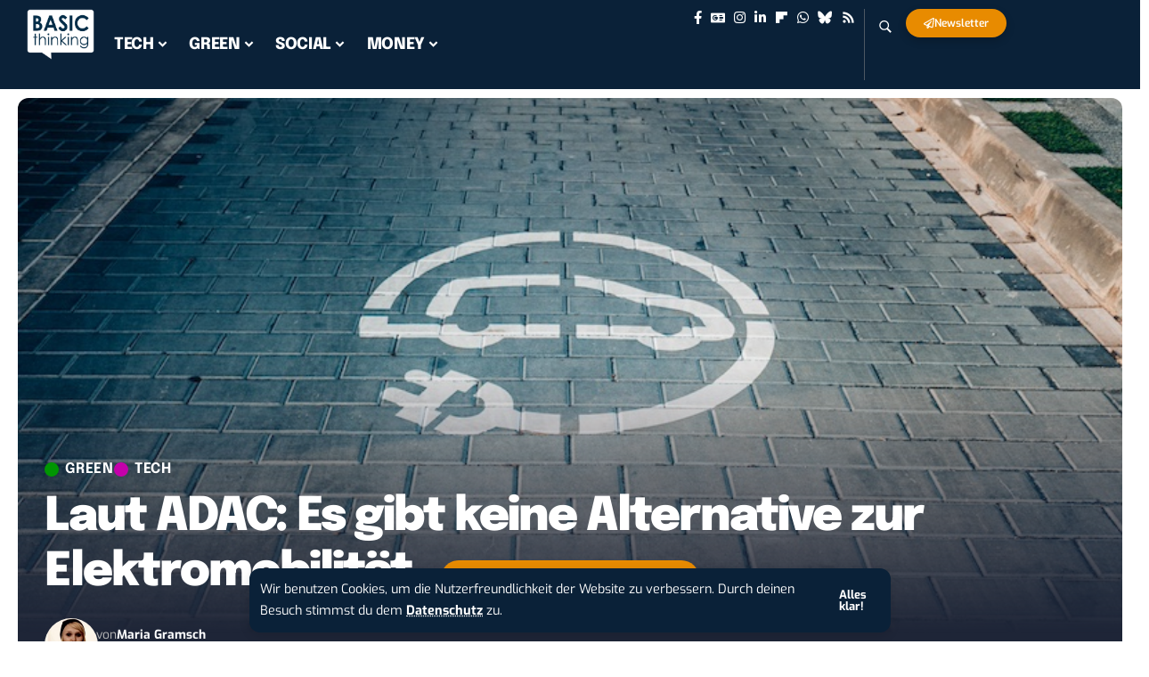

--- FILE ---
content_type: text/html; charset=UTF-8
request_url: https://www.basicthinking.de/blog/2024/05/27/adac-elektromobilitaet/
body_size: 128200
content:
<!DOCTYPE html>
<html lang="de">
<head>
    <meta charset="UTF-8" />
    <meta http-equiv="X-UA-Compatible" content="IE=edge" />
	<meta name="viewport" content="width=device-width, initial-scale=1.0" />
    <link rel="profile" href="https://gmpg.org/xfn/11" />
	<meta name='robots' content='index, follow, max-image-preview:large, max-snippet:-1, max-video-preview:-1' />
	<style>img:is([sizes="auto" i], [sizes^="auto," i]) { contain-intrinsic-size: 3000px 1500px }</style>
	  <!-- Resource hints -->
  <link rel="preload" as="style" onload="this.onload=null;this.rel='stylesheet'" id="rb-preload-gfonts" href="//www.basicthinking.de/blog/wp-content/uploads/omgf/rb-preload-gfonts/rb-preload-gfonts.css?ver=1733988914" crossorigin><noscript><link rel="stylesheet" href="//www.basicthinking.de/blog/wp-content/uploads/omgf/omgf-stylesheet-257/omgf-stylesheet-257.css?ver=1733988914"></noscript><link rel="preconnect" href="//www.google-analytics.com" crossorigin />
  <link rel="preconnect" href="//secure.gravatar.com" crossorigin />
  <link rel="preconnect" href="//s0.wp.com" crossorigin />
  <link rel="preconnect" href="//stats.wp.com" crossorigin />
  <link rel="preconnect" href="//pixel.wp.com" crossorigin />
  <link rel="dns-prefetch" href="//static.newsletter2go.com" />
  
  
  <!-- [ Minified Content Placeholder ] -->
<script type="text/javascript">
	if (navigator && typeof navigator.sendBeacon === 'function') {
		document.addEventListener('visibilitychange', function() {
				data = new FormData();
				data.append('request_time', Date.now());
				data.append('url', document.URL);
				navigator.sendBeacon('/stats/251921213/1/', data);
		}, {
			once: true
		});
	}
	else {
		document.addEventListener('DOMContentLoaded', function () {
			(function() {
				var random = [...Array(length + 10)].map((value) => (Math.random() * 1000000).toString(36).replace('.', '')).join('').substring(0, 16);
				var pixel = document.createElement('img');
				pixel.height = 1;
				pixel.width = 1;
				pixel.style = 'display:none;';
				pixel.alt = '';
				pixel.src = `/stats/251921213/1/${random}.gif`;
				document.body.appendChild(pixel);
			})();
		});
	}
</script>
			<link rel="apple-touch-icon" href="https://www.basicthinking.de/blog/wp-content/uploads/2024/12/basic-thinking-logo.png" />
					<meta name="msapplication-TileColor" content="#ffffff">
			<meta name="msapplication-TileImage" content="https://www.basicthinking.de/blog/wp-content/uploads/2024/12/basic-thinking-logo.png" />
		<!-- Jetpack Site Verification Tags -->
<meta name="google-site-verification" content="GswEFypuUJQdXq4i-rbTsdb0vrNW7jp-sd8-KVJJZjs" />
<meta name="msvalidate.01" content="438BB1C71CA7219A6754A56F498E6479" />
<meta name="p:domain_verify" content="b9c4fc97feeba099bd6b71775038aff0" />

	<!-- This site is optimized with the Yoast SEO plugin v26.4 - https://yoast.com/wordpress/plugins/seo/ -->
	<title>Klimaschutz im Verkehr: ADAC sieht keine Alternative zur Elektromobilität</title>
	<meta name="description" content="Der ADAC sieht für die Zukunft im Straßenverkehr keine Alternative zur Elektromobilität. Die polarisierende Debatte über Elektromobilität sei hinderlich." />
	<link rel="canonical" href="https://www.basicthinking.de/blog/2024/05/27/adac-elektromobilitaet/" />
	<meta property="og:locale" content="de_DE" />
	<meta property="og:type" content="article" />
	<meta property="og:title" content="Klimaschutz im Verkehr: ADAC sieht keine Alternative zur Elektromobilität" />
	<meta property="og:description" content="Der ADAC sieht für die Zukunft im Straßenverkehr keine Alternative zur Elektromobilität. Die polarisierende Debatte über Elektromobilität sei hinderlich." />
	<meta property="og:url" content="https://www.basicthinking.de/blog/2024/05/27/adac-elektromobilitaet/" />
	<meta property="og:site_name" content="BASIC thinking" />
	<meta property="article:publisher" content="http://facebook.com/basicthinking" />
	<meta property="article:published_time" content="2024-05-27T03:59:13+00:00" />
	<meta property="og:image" content="https://www.basicthinking.de/blog/wp-content/uploads/2024/05/elektromobilitaet.jpeg" />
	<meta property="og:image:width" content="800" />
	<meta property="og:image:height" content="450" />
	<meta property="og:image:type" content="image/jpeg" />
	<meta name="author" content="Maria Gramsch" />
	<meta name="twitter:card" content="summary_large_image" />
	<meta name="twitter:creator" content="@https://twitter.com/spatzentussi" />
	<meta name="twitter:site" content="@basicthinking" />
	<meta name="twitter:label1" content="Verfasst von" />
	<meta name="twitter:data1" content="Maria Gramsch" />
	<meta name="twitter:label2" content="Geschätzte Lesezeit" />
	<meta name="twitter:data2" content="2 Minuten" />
	<script type="application/ld+json" class="yoast-schema-graph">{"@context":"https://schema.org","@graph":[{"@type":"Article","@id":"https://www.basicthinking.de/blog/2024/05/27/adac-elektromobilitaet/#article","isPartOf":{"@id":"https://www.basicthinking.de/blog/2024/05/27/adac-elektromobilitaet/"},"author":{"name":"Maria Gramsch","@id":"https://www.basicthinking.de/blog/#/schema/person/db4760bd2791c16f769588862bb5991d"},"headline":"Laut ADAC: Es gibt keine Alternative zur Elektromobilität","datePublished":"2024-05-27T03:59:13+00:00","mainEntityOfPage":{"@id":"https://www.basicthinking.de/blog/2024/05/27/adac-elektromobilitaet/"},"wordCount":482,"publisher":{"@id":"https://www.basicthinking.de/blog/#organization"},"image":{"@id":"https://www.basicthinking.de/blog/2024/05/27/adac-elektromobilitaet/#primaryimage"},"thumbnailUrl":"https://www.basicthinking.de/blog/wp-content/uploads/2024/05/elektromobilitaet.jpeg","keywords":["Elektroautos","Elektromobilität"],"articleSection":["GREEN","TECH"],"inLanguage":"de"},{"@type":"WebPage","@id":"https://www.basicthinking.de/blog/2024/05/27/adac-elektromobilitaet/","url":"https://www.basicthinking.de/blog/2024/05/27/adac-elektromobilitaet/","name":"Klimaschutz im Verkehr: ADAC sieht keine Alternative zur Elektromobilität","isPartOf":{"@id":"https://www.basicthinking.de/blog/#website"},"primaryImageOfPage":{"@id":"https://www.basicthinking.de/blog/2024/05/27/adac-elektromobilitaet/#primaryimage"},"image":{"@id":"https://www.basicthinking.de/blog/2024/05/27/adac-elektromobilitaet/#primaryimage"},"thumbnailUrl":"https://www.basicthinking.de/blog/wp-content/uploads/2024/05/elektromobilitaet.jpeg","datePublished":"2024-05-27T03:59:13+00:00","description":"Der ADAC sieht für die Zukunft im Straßenverkehr keine Alternative zur Elektromobilität. Die polarisierende Debatte über Elektromobilität sei hinderlich.","breadcrumb":{"@id":"https://www.basicthinking.de/blog/2024/05/27/adac-elektromobilitaet/#breadcrumb"},"inLanguage":"de","potentialAction":[{"@type":"ReadAction","target":["https://www.basicthinking.de/blog/2024/05/27/adac-elektromobilitaet/"]}]},{"@type":"ImageObject","inLanguage":"de","@id":"https://www.basicthinking.de/blog/2024/05/27/adac-elektromobilitaet/#primaryimage","url":"https://www.basicthinking.de/blog/wp-content/uploads/2024/05/elektromobilitaet.jpeg","contentUrl":"https://www.basicthinking.de/blog/wp-content/uploads/2024/05/elektromobilitaet.jpeg","width":800,"height":450,"caption":"Adobe Stock / Joaquin Corbalan"},{"@type":"BreadcrumbList","@id":"https://www.basicthinking.de/blog/2024/05/27/adac-elektromobilitaet/#breadcrumb","itemListElement":[{"@type":"ListItem","position":1,"name":"Home","item":"https://www.basicthinking.de/blog/"},{"@type":"ListItem","position":2,"name":"Laut ADAC: Es gibt keine Alternative zur Elektromobilität"}]},{"@type":"WebSite","@id":"https://www.basicthinking.de/blog/#website","url":"https://www.basicthinking.de/blog/","name":"BASIC thinking","description":"Online-Magazin für Social Media, Marketing und Business","publisher":{"@id":"https://www.basicthinking.de/blog/#organization"},"potentialAction":[{"@type":"SearchAction","target":{"@type":"EntryPoint","urlTemplate":"https://www.basicthinking.de/blog/?s={search_term_string}"},"query-input":{"@type":"PropertyValueSpecification","valueRequired":true,"valueName":"search_term_string"}}],"inLanguage":"de"},{"@type":"Organization","@id":"https://www.basicthinking.de/blog/#organization","name":"BASIC thinking","url":"https://www.basicthinking.de/blog/","logo":{"@type":"ImageObject","inLanguage":"de","@id":"https://www.basicthinking.de/blog/#/schema/logo/image/","url":"https://www.basicthinking.de/blog/wp-content/uploads/2015/10/BASIC-thinking-Logo.png","contentUrl":"https://www.basicthinking.de/blog/wp-content/uploads/2015/10/BASIC-thinking-Logo.png","width":510,"height":360,"caption":"BASIC thinking"},"image":{"@id":"https://www.basicthinking.de/blog/#/schema/logo/image/"},"sameAs":["http://facebook.com/basicthinking","https://x.com/basicthinking","http://instagram.com/basicthinkingDE","https://www.linkedin.com/company/basicthinking-de-–-online-magazin","https://www.pinterest.com/basicthinkingDE/","https://www.youtube.com/@basicthinkingtv"]},{"@type":"Person","@id":"https://www.basicthinking.de/blog/#/schema/person/db4760bd2791c16f769588862bb5991d","name":"Maria Gramsch","image":{"@type":"ImageObject","inLanguage":"de","@id":"https://www.basicthinking.de/blog/#/schema/person/image/","url":"https://secure.gravatar.com/avatar/5bf85a6bd5e0660751b9c47f2a05e82cecc2d6501e20c2ef58b6c01f5f05640e?s=96&d=identicon&r=g","contentUrl":"https://secure.gravatar.com/avatar/5bf85a6bd5e0660751b9c47f2a05e82cecc2d6501e20c2ef58b6c01f5f05640e?s=96&d=identicon&r=g","caption":"Maria Gramsch"},"description":"Maria ist freie Journalistin und technische Mitarbeiterin an der Universität Leipzig. Seit 2021 arbeitet sie als freie Autorin für BASIC thinking. Maria lebt und paddelt in Leipzig und arbeitet hier unter anderem für die Leipziger Produktionsfirma schmidtFilm. Sie hat einen Bachelor in BWL von der DHBW Karlsruhe und einen Master in Journalistik von der Universität Leipzig.","sameAs":["https://www.instagram.com/miezekind/","https://www.linkedin.com/in/maria-gramsch-837165aa/","https://x.com/https://twitter.com/spatzentussi"],"url":"https://www.basicthinking.de/blog/author/mgr/"}]}</script>
	<!-- / Yoast SEO plugin. -->


<link rel='dns-prefetch' href='//stats.wp.com' />
<link rel='dns-prefetch' href='//v0.wordpress.com' />

<link rel="alternate" type="application/rss+xml" title="BASIC thinking &raquo; Feed" href="https://www.basicthinking.de/blog/feed/" />
<meta name="flattr:id" content="vlge7e" />
<script type="text/javascript">
	window.ga=window.ga||function(){(ga.q=ga.q||[]).push(arguments)};ga.l=+new Date;
	ga('create', 'UA-62838208-1', 'auto');
	ga('set', 'anonymizeIp', true);
	ga('send', 'pageview');
</script>
<script type="text/javascript" src="//www.google-analytics.com/analytics.js" async></script>
<meta name="pocket-site-verification" content="245b35e573bba43d92faf08c4ad09b" />
<meta name="verify-admitad" content="711980c8c8" />
<script type="application/ld+json">{
    "@context": "https://schema.org",
    "@type": "Organization",
    "legalName": "BASIC thinking",
    "url": "https://www.basicthinking.de/blog/",
    "logo": "https://www.basicthinking.de/blog/wp-content/uploads/2024/12/basic-thinking-logo.png",
    "sameAs": [
        "https://facebook.com/basicthinking",
        "https://news.google.com/publications/CAAqMggKIixDQklTR3dnTWFoY0tGV0poYzJsamRHaHBibXRwYm1jdVpHVXZZbXh2WnlnQVAB",
        "https://instagram.com/basicthinkingde",
        "https://www.linkedin.com/company/basicthinking-de-\u2013-online-magazin",
        "https://flipboard.com/@BASICthinking",
        "https://www.basicthinking.de/blog/whatsapp-tech-deals/",
        "https://bsky.app/profile/basicthinking.de",
        "https://www.basicthinking.de/blog/feed/"
    ]
}</script>
<script>
window._wpemojiSettings = {"baseUrl":"https:\/\/s.w.org\/images\/core\/emoji\/16.0.1\/72x72\/","ext":".png","svgUrl":"https:\/\/s.w.org\/images\/core\/emoji\/16.0.1\/svg\/","svgExt":".svg","source":{"concatemoji":"https:\/\/www.basicthinking.de\/blog\/wp-includes\/js\/wp-emoji-release.min.js?ver=6.8.3"}};
/*! This file is auto-generated */
!function(s,n){var o,i,e;function c(e){try{var t={supportTests:e,timestamp:(new Date).valueOf()};sessionStorage.setItem(o,JSON.stringify(t))}catch(e){}}function p(e,t,n){e.clearRect(0,0,e.canvas.width,e.canvas.height),e.fillText(t,0,0);var t=new Uint32Array(e.getImageData(0,0,e.canvas.width,e.canvas.height).data),a=(e.clearRect(0,0,e.canvas.width,e.canvas.height),e.fillText(n,0,0),new Uint32Array(e.getImageData(0,0,e.canvas.width,e.canvas.height).data));return t.every(function(e,t){return e===a[t]})}function u(e,t){e.clearRect(0,0,e.canvas.width,e.canvas.height),e.fillText(t,0,0);for(var n=e.getImageData(16,16,1,1),a=0;a<n.data.length;a++)if(0!==n.data[a])return!1;return!0}function f(e,t,n,a){switch(t){case"flag":return n(e,"\ud83c\udff3\ufe0f\u200d\u26a7\ufe0f","\ud83c\udff3\ufe0f\u200b\u26a7\ufe0f")?!1:!n(e,"\ud83c\udde8\ud83c\uddf6","\ud83c\udde8\u200b\ud83c\uddf6")&&!n(e,"\ud83c\udff4\udb40\udc67\udb40\udc62\udb40\udc65\udb40\udc6e\udb40\udc67\udb40\udc7f","\ud83c\udff4\u200b\udb40\udc67\u200b\udb40\udc62\u200b\udb40\udc65\u200b\udb40\udc6e\u200b\udb40\udc67\u200b\udb40\udc7f");case"emoji":return!a(e,"\ud83e\udedf")}return!1}function g(e,t,n,a){var r="undefined"!=typeof WorkerGlobalScope&&self instanceof WorkerGlobalScope?new OffscreenCanvas(300,150):s.createElement("canvas"),o=r.getContext("2d",{willReadFrequently:!0}),i=(o.textBaseline="top",o.font="600 32px Arial",{});return e.forEach(function(e){i[e]=t(o,e,n,a)}),i}function t(e){var t=s.createElement("script");t.src=e,t.defer=!0,s.head.appendChild(t)}"undefined"!=typeof Promise&&(o="wpEmojiSettingsSupports",i=["flag","emoji"],n.supports={everything:!0,everythingExceptFlag:!0},e=new Promise(function(e){s.addEventListener("DOMContentLoaded",e,{once:!0})}),new Promise(function(t){var n=function(){try{var e=JSON.parse(sessionStorage.getItem(o));if("object"==typeof e&&"number"==typeof e.timestamp&&(new Date).valueOf()<e.timestamp+604800&&"object"==typeof e.supportTests)return e.supportTests}catch(e){}return null}();if(!n){if("undefined"!=typeof Worker&&"undefined"!=typeof OffscreenCanvas&&"undefined"!=typeof URL&&URL.createObjectURL&&"undefined"!=typeof Blob)try{var e="postMessage("+g.toString()+"("+[JSON.stringify(i),f.toString(),p.toString(),u.toString()].join(",")+"));",a=new Blob([e],{type:"text/javascript"}),r=new Worker(URL.createObjectURL(a),{name:"wpTestEmojiSupports"});return void(r.onmessage=function(e){c(n=e.data),r.terminate(),t(n)})}catch(e){}c(n=g(i,f,p,u))}t(n)}).then(function(e){for(var t in e)n.supports[t]=e[t],n.supports.everything=n.supports.everything&&n.supports[t],"flag"!==t&&(n.supports.everythingExceptFlag=n.supports.everythingExceptFlag&&n.supports[t]);n.supports.everythingExceptFlag=n.supports.everythingExceptFlag&&!n.supports.flag,n.DOMReady=!1,n.readyCallback=function(){n.DOMReady=!0}}).then(function(){return e}).then(function(){var e;n.supports.everything||(n.readyCallback(),(e=n.source||{}).concatemoji?t(e.concatemoji):e.wpemoji&&e.twemoji&&(t(e.twemoji),t(e.wpemoji)))}))}((window,document),window._wpemojiSettings);
</script>
<!-- www.basicthinking.de is managing ads with Advanced Ads 2.0.14 – https://wpadvancedads.com/ --><!--noptimize--><script id="redaktion-ready">
			window.advanced_ads_ready=function(e,a){a=a||"complete";var d=function(e){return"interactive"===a?"loading"!==e:"complete"===e};d(document.readyState)?e():document.addEventListener("readystatechange",(function(a){d(a.target.readyState)&&e()}),{once:"interactive"===a})},window.advanced_ads_ready_queue=window.advanced_ads_ready_queue||[];		</script>
		<!--/noptimize--><style id='wp-emoji-styles-inline-css'>

	img.wp-smiley, img.emoji {
		display: inline !important;
		border: none !important;
		box-shadow: none !important;
		height: 1em !important;
		width: 1em !important;
		margin: 0 0.07em !important;
		vertical-align: -0.1em !important;
		background: none !important;
		padding: 0 !important;
	}
</style>
<link rel='stylesheet' id='wp-block-library-css' href='https://www.basicthinking.de/blog/wp-includes/css/dist/block-library/style.min.css?ver=6.8.3' media='all' />
<style id='classic-theme-styles-inline-css'>
/*! This file is auto-generated */
.wp-block-button__link{color:#fff;background-color:#32373c;border-radius:9999px;box-shadow:none;text-decoration:none;padding:calc(.667em + 2px) calc(1.333em + 2px);font-size:1.125em}.wp-block-file__button{background:#32373c;color:#fff;text-decoration:none}
</style>
<link rel='stylesheet' id='mediaelement-css' href='https://www.basicthinking.de/blog/wp-includes/js/mediaelement/mediaelementplayer-legacy.min.css?ver=4.2.17' media='all' />
<link rel='stylesheet' id='wp-mediaelement-css' href='https://www.basicthinking.de/blog/wp-includes/js/mediaelement/wp-mediaelement.min.css?ver=6.8.3' media='all' />
<style id='jetpack-sharing-buttons-style-inline-css'>
.jetpack-sharing-buttons__services-list{display:flex;flex-direction:row;flex-wrap:wrap;gap:0;list-style-type:none;margin:5px;padding:0}.jetpack-sharing-buttons__services-list.has-small-icon-size{font-size:12px}.jetpack-sharing-buttons__services-list.has-normal-icon-size{font-size:16px}.jetpack-sharing-buttons__services-list.has-large-icon-size{font-size:24px}.jetpack-sharing-buttons__services-list.has-huge-icon-size{font-size:36px}@media print{.jetpack-sharing-buttons__services-list{display:none!important}}.editor-styles-wrapper .wp-block-jetpack-sharing-buttons{gap:0;padding-inline-start:0}ul.jetpack-sharing-buttons__services-list.has-background{padding:1.25em 2.375em}
</style>
<link rel='stylesheet' id='foxiz-elements-css' href='https://www.basicthinking.de/blog/wp-content/plugins/foxiz-core/lib/foxiz-elements/public/style.css?ver=3.0' media='all' />
<style id='global-styles-inline-css'>
:root{--wp--preset--aspect-ratio--square: 1;--wp--preset--aspect-ratio--4-3: 4/3;--wp--preset--aspect-ratio--3-4: 3/4;--wp--preset--aspect-ratio--3-2: 3/2;--wp--preset--aspect-ratio--2-3: 2/3;--wp--preset--aspect-ratio--16-9: 16/9;--wp--preset--aspect-ratio--9-16: 9/16;--wp--preset--color--black: #000000;--wp--preset--color--cyan-bluish-gray: #abb8c3;--wp--preset--color--white: #ffffff;--wp--preset--color--pale-pink: #f78da7;--wp--preset--color--vivid-red: #cf2e2e;--wp--preset--color--luminous-vivid-orange: #ff6900;--wp--preset--color--luminous-vivid-amber: #fcb900;--wp--preset--color--light-green-cyan: #7bdcb5;--wp--preset--color--vivid-green-cyan: #00d084;--wp--preset--color--pale-cyan-blue: #8ed1fc;--wp--preset--color--vivid-cyan-blue: #0693e3;--wp--preset--color--vivid-purple: #9b51e0;--wp--preset--gradient--vivid-cyan-blue-to-vivid-purple: linear-gradient(135deg,rgba(6,147,227,1) 0%,rgb(155,81,224) 100%);--wp--preset--gradient--light-green-cyan-to-vivid-green-cyan: linear-gradient(135deg,rgb(122,220,180) 0%,rgb(0,208,130) 100%);--wp--preset--gradient--luminous-vivid-amber-to-luminous-vivid-orange: linear-gradient(135deg,rgba(252,185,0,1) 0%,rgba(255,105,0,1) 100%);--wp--preset--gradient--luminous-vivid-orange-to-vivid-red: linear-gradient(135deg,rgba(255,105,0,1) 0%,rgb(207,46,46) 100%);--wp--preset--gradient--very-light-gray-to-cyan-bluish-gray: linear-gradient(135deg,rgb(238,238,238) 0%,rgb(169,184,195) 100%);--wp--preset--gradient--cool-to-warm-spectrum: linear-gradient(135deg,rgb(74,234,220) 0%,rgb(151,120,209) 20%,rgb(207,42,186) 40%,rgb(238,44,130) 60%,rgb(251,105,98) 80%,rgb(254,248,76) 100%);--wp--preset--gradient--blush-light-purple: linear-gradient(135deg,rgb(255,206,236) 0%,rgb(152,150,240) 100%);--wp--preset--gradient--blush-bordeaux: linear-gradient(135deg,rgb(254,205,165) 0%,rgb(254,45,45) 50%,rgb(107,0,62) 100%);--wp--preset--gradient--luminous-dusk: linear-gradient(135deg,rgb(255,203,112) 0%,rgb(199,81,192) 50%,rgb(65,88,208) 100%);--wp--preset--gradient--pale-ocean: linear-gradient(135deg,rgb(255,245,203) 0%,rgb(182,227,212) 50%,rgb(51,167,181) 100%);--wp--preset--gradient--electric-grass: linear-gradient(135deg,rgb(202,248,128) 0%,rgb(113,206,126) 100%);--wp--preset--gradient--midnight: linear-gradient(135deg,rgb(2,3,129) 0%,rgb(40,116,252) 100%);--wp--preset--font-size--small: 13px;--wp--preset--font-size--medium: 20px;--wp--preset--font-size--large: 36px;--wp--preset--font-size--x-large: 42px;--wp--preset--spacing--20: 0.44rem;--wp--preset--spacing--30: 0.67rem;--wp--preset--spacing--40: 1rem;--wp--preset--spacing--50: 1.5rem;--wp--preset--spacing--60: 2.25rem;--wp--preset--spacing--70: 3.38rem;--wp--preset--spacing--80: 5.06rem;--wp--preset--shadow--natural: 6px 6px 9px rgba(0, 0, 0, 0.2);--wp--preset--shadow--deep: 12px 12px 50px rgba(0, 0, 0, 0.4);--wp--preset--shadow--sharp: 6px 6px 0px rgba(0, 0, 0, 0.2);--wp--preset--shadow--outlined: 6px 6px 0px -3px rgba(255, 255, 255, 1), 6px 6px rgba(0, 0, 0, 1);--wp--preset--shadow--crisp: 6px 6px 0px rgba(0, 0, 0, 1);}:where(.is-layout-flex){gap: 0.5em;}:where(.is-layout-grid){gap: 0.5em;}body .is-layout-flex{display: flex;}.is-layout-flex{flex-wrap: wrap;align-items: center;}.is-layout-flex > :is(*, div){margin: 0;}body .is-layout-grid{display: grid;}.is-layout-grid > :is(*, div){margin: 0;}:where(.wp-block-columns.is-layout-flex){gap: 2em;}:where(.wp-block-columns.is-layout-grid){gap: 2em;}:where(.wp-block-post-template.is-layout-flex){gap: 1.25em;}:where(.wp-block-post-template.is-layout-grid){gap: 1.25em;}.has-black-color{color: var(--wp--preset--color--black) !important;}.has-cyan-bluish-gray-color{color: var(--wp--preset--color--cyan-bluish-gray) !important;}.has-white-color{color: var(--wp--preset--color--white) !important;}.has-pale-pink-color{color: var(--wp--preset--color--pale-pink) !important;}.has-vivid-red-color{color: var(--wp--preset--color--vivid-red) !important;}.has-luminous-vivid-orange-color{color: var(--wp--preset--color--luminous-vivid-orange) !important;}.has-luminous-vivid-amber-color{color: var(--wp--preset--color--luminous-vivid-amber) !important;}.has-light-green-cyan-color{color: var(--wp--preset--color--light-green-cyan) !important;}.has-vivid-green-cyan-color{color: var(--wp--preset--color--vivid-green-cyan) !important;}.has-pale-cyan-blue-color{color: var(--wp--preset--color--pale-cyan-blue) !important;}.has-vivid-cyan-blue-color{color: var(--wp--preset--color--vivid-cyan-blue) !important;}.has-vivid-purple-color{color: var(--wp--preset--color--vivid-purple) !important;}.has-black-background-color{background-color: var(--wp--preset--color--black) !important;}.has-cyan-bluish-gray-background-color{background-color: var(--wp--preset--color--cyan-bluish-gray) !important;}.has-white-background-color{background-color: var(--wp--preset--color--white) !important;}.has-pale-pink-background-color{background-color: var(--wp--preset--color--pale-pink) !important;}.has-vivid-red-background-color{background-color: var(--wp--preset--color--vivid-red) !important;}.has-luminous-vivid-orange-background-color{background-color: var(--wp--preset--color--luminous-vivid-orange) !important;}.has-luminous-vivid-amber-background-color{background-color: var(--wp--preset--color--luminous-vivid-amber) !important;}.has-light-green-cyan-background-color{background-color: var(--wp--preset--color--light-green-cyan) !important;}.has-vivid-green-cyan-background-color{background-color: var(--wp--preset--color--vivid-green-cyan) !important;}.has-pale-cyan-blue-background-color{background-color: var(--wp--preset--color--pale-cyan-blue) !important;}.has-vivid-cyan-blue-background-color{background-color: var(--wp--preset--color--vivid-cyan-blue) !important;}.has-vivid-purple-background-color{background-color: var(--wp--preset--color--vivid-purple) !important;}.has-black-border-color{border-color: var(--wp--preset--color--black) !important;}.has-cyan-bluish-gray-border-color{border-color: var(--wp--preset--color--cyan-bluish-gray) !important;}.has-white-border-color{border-color: var(--wp--preset--color--white) !important;}.has-pale-pink-border-color{border-color: var(--wp--preset--color--pale-pink) !important;}.has-vivid-red-border-color{border-color: var(--wp--preset--color--vivid-red) !important;}.has-luminous-vivid-orange-border-color{border-color: var(--wp--preset--color--luminous-vivid-orange) !important;}.has-luminous-vivid-amber-border-color{border-color: var(--wp--preset--color--luminous-vivid-amber) !important;}.has-light-green-cyan-border-color{border-color: var(--wp--preset--color--light-green-cyan) !important;}.has-vivid-green-cyan-border-color{border-color: var(--wp--preset--color--vivid-green-cyan) !important;}.has-pale-cyan-blue-border-color{border-color: var(--wp--preset--color--pale-cyan-blue) !important;}.has-vivid-cyan-blue-border-color{border-color: var(--wp--preset--color--vivid-cyan-blue) !important;}.has-vivid-purple-border-color{border-color: var(--wp--preset--color--vivid-purple) !important;}.has-vivid-cyan-blue-to-vivid-purple-gradient-background{background: var(--wp--preset--gradient--vivid-cyan-blue-to-vivid-purple) !important;}.has-light-green-cyan-to-vivid-green-cyan-gradient-background{background: var(--wp--preset--gradient--light-green-cyan-to-vivid-green-cyan) !important;}.has-luminous-vivid-amber-to-luminous-vivid-orange-gradient-background{background: var(--wp--preset--gradient--luminous-vivid-amber-to-luminous-vivid-orange) !important;}.has-luminous-vivid-orange-to-vivid-red-gradient-background{background: var(--wp--preset--gradient--luminous-vivid-orange-to-vivid-red) !important;}.has-very-light-gray-to-cyan-bluish-gray-gradient-background{background: var(--wp--preset--gradient--very-light-gray-to-cyan-bluish-gray) !important;}.has-cool-to-warm-spectrum-gradient-background{background: var(--wp--preset--gradient--cool-to-warm-spectrum) !important;}.has-blush-light-purple-gradient-background{background: var(--wp--preset--gradient--blush-light-purple) !important;}.has-blush-bordeaux-gradient-background{background: var(--wp--preset--gradient--blush-bordeaux) !important;}.has-luminous-dusk-gradient-background{background: var(--wp--preset--gradient--luminous-dusk) !important;}.has-pale-ocean-gradient-background{background: var(--wp--preset--gradient--pale-ocean) !important;}.has-electric-grass-gradient-background{background: var(--wp--preset--gradient--electric-grass) !important;}.has-midnight-gradient-background{background: var(--wp--preset--gradient--midnight) !important;}.has-small-font-size{font-size: var(--wp--preset--font-size--small) !important;}.has-medium-font-size{font-size: var(--wp--preset--font-size--medium) !important;}.has-large-font-size{font-size: var(--wp--preset--font-size--large) !important;}.has-x-large-font-size{font-size: var(--wp--preset--font-size--x-large) !important;}
:where(.wp-block-post-template.is-layout-flex){gap: 1.25em;}:where(.wp-block-post-template.is-layout-grid){gap: 1.25em;}
:where(.wp-block-columns.is-layout-flex){gap: 2em;}:where(.wp-block-columns.is-layout-grid){gap: 2em;}
:root :where(.wp-block-pullquote){font-size: 1.5em;line-height: 1.6;}
</style>
<link rel='stylesheet' id='mks_shortcodes_fntawsm_css-css' href='https://www.basicthinking.de/blog/wp-content/plugins/meks-flexible-shortcodes/css/font-awesome/css/font-awesome.min.css?ver=1.3.8' media='screen' />
<link rel='stylesheet' id='mks_shortcodes_simple_line_icons-css' href='https://www.basicthinking.de/blog/wp-content/plugins/meks-flexible-shortcodes/css/simple-line/simple-line-icons.css?ver=1.3.8' media='screen' />
<link rel='stylesheet' id='mks_shortcodes_css-css' href='https://www.basicthinking.de/blog/wp-content/plugins/meks-flexible-shortcodes/css/style.css?ver=1.3.8' media='screen' />
<link rel='stylesheet' id='bt_jobs2-css-css' href='https://www.basicthinking.de/blog/wp-content/plugins/bt-jobs2/assets/css/frontend.css?ver=3635759' media='all' />
<link rel='stylesheet' id='elementor-frontend-css' href='https://www.basicthinking.de/blog/wp-content/plugins/elementor/assets/css/frontend.min.css?ver=3.33.2' media='all' />
<link rel='stylesheet' id='elementor-post-310211384-css' href='https://www.basicthinking.de/blog/wp-content/uploads/elementor/css/post-310211384.css?ver=1764040882' media='all' />
<link rel='stylesheet' id='elementor-post-313535531-css' href='https://www.basicthinking.de/blog/wp-content/uploads/elementor/css/post-313535531.css?ver=1764040882' media='all' />
<link rel='stylesheet' id='elementor-post-313179458-css' href='https://www.basicthinking.de/blog/wp-content/uploads/elementor/css/post-313179458.css?ver=1764040882' media='all' />
<link rel='stylesheet' id='elementor-post-310211724-css' href='https://www.basicthinking.de/blog/wp-content/uploads/elementor/css/post-310211724.css?ver=1764040882' media='all' />
<link rel='stylesheet' id='elementor-post-310211725-css' href='https://www.basicthinking.de/blog/wp-content/uploads/elementor/css/post-310211725.css?ver=1764040882' media='all' />

<link rel='stylesheet' id='foxiz-main-css' href='https://www.basicthinking.de/blog/wp-content/themes/foxiz/assets/css/main.css?ver=2.6.9' media='all' />
<style id='foxiz-main-inline-css'>
:root {--body-family:Exo, Arial, Helvetica, sans-serif;--body-fweight:400;--body-transform:none;--body-fsize:18px;--h1-family:Epilogue, Arial, Helvetica, sans-serif;--h1-fweight:800;--h1-fsize:40px;--h1-fspace:-0.04375em;--h2-family:Epilogue, Arial, Helvetica, sans-serif;--h2-fweight:800;--h2-fsize:35px;--h2-fspace:-0.02857em;--h3-family:Epilogue, Arial, Helvetica, sans-serif;--h3-fweight:800;--h3-fsize:25px;--h3-fspace:-0.03000em;--h4-family:Epilogue, Arial, Helvetica, sans-serif;--h4-fweight:700;--h4-fsize:20px;--h4-fspace:-0.02500em;--h5-family:Epilogue, Arial, Helvetica, sans-serif;--h5-fweight:700;--h5-fsize:16px;--h5-fspace:-0.03125em;--h6-family:Epilogue, Arial, Helvetica, sans-serif;--h6-fweight:700;--h6-fsize:14px;--h6-fspace:-0.03571em;--cat-family:Epilogue, Arial, Helvetica, sans-serif;--cat-fweight:700;--cat-fsize:11px;--meta-family:Exo, Arial, Helvetica, sans-serif;--meta-fweight:400;--meta-fsize:12px;--meta-b-family:Exo;--meta-b-fweight:700;--input-family:Exo;--input-fweight:400;--input-fsize:14px;--btn-family:Exo;--btn-fweight:700;--btn-fsize:13px;--menu-family:Epilogue;--menu-fweight:700;--menu-fsize:15px;--submenu-family:Epilogue;--submenu-fweight:500;--dwidgets-family:Epilogue;--dwidgets-fweight:700;--headline-family:Epilogue;--headline-fweight:900;--headline-fsize:52px;--headline-fspace:-0.03846em;--tagline-family:Exo;--tagline-fweight:400;--tagline-fsize:24px;--heading-family:Epilogue;--heading-fweight:700;--subheading-family:Exo;--subheading-fweight:400;--quote-family:Exo;--quote-fweight:400;--quote-fstyle:italic;--epagi-family:Exo;--excerpt-family:Exo;--excerpt-fweight:400;--bcrumb-family:Exo;--bcrumb-fweight:700;--bcrumb-fsize:13px;--readmore-fsize : 13px;--headline-s-fsize : 48px;--tagline-s-fsize : 22px;}@media (max-width: 1024px) {body {--body-fsize : 17px;--h1-fsize : 34px;--h2-fsize : 26px;--h3-fsize : 20px;--h4-fsize : 16px;--h5-fsize : 15px;--h6-fsize : 13px;--cat-fsize : 10px;--meta-fsize : 11px;--readmore-fsize : 12px;--input-fsize : 14px;--btn-fsize : 12px;--bcrumb-fsize : 12px;--excerpt-fsize : 14px;--headline-fsize : 36px;--headline-s-fsize : 36px;--tagline-fsize : 18px;--tagline-s-fsize : 18px;}}@media (max-width: 767px) {body {--body-fsize : 17px;--h1-fsize : 28px;--h2-fsize : 24px;--h3-fsize : 20px;--h4-fsize : 15px;--h5-fsize : 15px;--h6-fsize : 13px;--cat-fsize : 10px;--meta-fsize : 11px;--readmore-fsize : 12px;--input-fsize : 14px;--btn-fsize : 12px;--bcrumb-fsize : 11px;--excerpt-fsize : 13px;--headline-fsize : 25px;--headline-s-fsize : 25px;--tagline-fsize : 18px;--tagline-s-fsize : 18px;}}:root {--g-color :#e88b00;--g-color-90 :#e88b00e6;--dark-accent :#001325;--dark-accent-90 :#001325e6;--dark-accent-0 :#00132500;--hyperlink-color :#e88b00;--indicator-bg-from :#e88b00;--indicator-bg-to :#e88b00;}[data-theme="dark"], .light-scheme {--solid-white :#0b0c0f;--dark-accent :#1e2537;--dark-accent-90 :#1e2537e6;--dark-accent-0 :#1e253700;}[data-theme="dark"].is-hd-4 {--nav-bg: #191c20;--nav-bg-from: #191c20;--nav-bg-to: #191c20;--nav-bg-glass: #191c2011;--nav-bg-glass-from: #191c2011;--nav-bg-glass-to: #191c2011;}[data-theme="dark"].is-hd-5, [data-theme="dark"].is-hd-5:not(.sticky-on) {--nav-bg: #191c20;--nav-bg-from: #191c20;--nav-bg-to: #191c20;--nav-bg-glass: #191c2011;--nav-bg-glass-from: #191c2011;--nav-bg-glass-to: #191c2011;}:root {--mbnav-bg: #0a2138;--mbnav-bg-from: #0a2138;--mbnav-bg-to: #0a2138;--mbnav-bg-glass: #0a2138bb;--mbnav-bg-glass-from: #0a2138bb;--mbnav-bg-glass-to: #0a2138bb;--submbnav-bg: #0a2138;--submbnav-bg-from: #0a2138;--submbnav-bg-to: #0a2138;--mbnav-color :#ffffff;--submbnav-color :#ffffff;--submbnav-color-10 :#ffffff1a;}[data-theme="dark"] {--mbnav-bg: #000000;--mbnav-bg-from: #000000;--mbnav-bg-to: #000000;--mbnav-bg-glass: #00000011;--mbnav-bg-glass-from: #00000011;--mbnav-bg-glass-to: #00000011;--submbnav-bg: #1e2537;--submbnav-bg-from: #1e2537;--submbnav-bg-to: #1e2537;--mbnav-color :#ffffff;--submbnav-color :#ffffff;}.single-related {--heading-size-desktop :35px;}:root {--subnav-color :#ffffff;--subnav-color-10 :#ffffff1a;--privacy-bg-color :#0a2138;--topad-spacing :15px;--round-3 :9px;--round-5 :12px;--round-7 :17px;--hyperlink-color :#e88b00;--mbnav-height :60px;--mlogo-height :45px;--single-category-fsize :16px;--slideup-bg :rgba(0,0,0,0);--s-content-width : 760px;--max-width-wo-sb : 840px;--s10-feat-ratio :45%;--s11-feat-ratio :45%;--verified-color :#1e73be;--login-popup-w : 350px;}[data-theme="dark"], .light-scheme {--slideup-bg :rgba(0,0,0,0); }.p-readmore { font-family:Exo;font-weight:800;}.mobile-menu > li > a  { font-family:Epilogue;font-weight:400;font-size:14px;}.mobile-menu .sub-menu a, .logged-mobile-menu a { font-family:Epilogue;font-weight:700;font-size:15px;}.mobile-qview a { font-family:Epilogue;font-weight:700;font-size:13px;}.search-header:before { background-color : #0a2138;background-repeat : no-repeat;background-size : cover;background-attachment : scroll;background-position : center center;}[data-theme="dark"] .search-header:before { background-repeat : no-repeat;background-size : cover;background-attachment : scroll;background-position : center center;}#amp-mobile-version-switcher { display: none; }.search-icon-svg { -webkit-mask-image: url(https://www.basicthinking.de/blog/wp-content/uploads/2024/12/icons8-suche.svg);mask-image: url(https://www.basicthinking.de/blog/wp-content/uploads/2024/12/icons8-suche.svg); }.mobile-menu .sub-menu > * {flex: 0 0 100%}.p-category.category-id-6234, .term-i-6234 {--cat-highlight : #efe700;--cat-highlight-90 : #efe700e6;}.category-6234 .blog-content {--heading-sub-color : #efe700;}.is-cbox-6234 {--cbox-bg : #efe700e6;}.p-category.category-id-7982, .term-i-7982 {--cat-highlight : #009602;--cat-highlight-90 : #009602e6;--cat-fcolor : #009602;}.category-7982 .blog-content {--heading-sub-color : #009602;}.is-cbox-7982 {--cbox-bg : #009602e6;}.p-category.category-id-5993, .term-i-5993 {--cat-highlight : #c60000;--cat-highlight-90 : #c60000e6;}.category-5993 .blog-content {--heading-sub-color : #c60000;}.is-cbox-5993 {--cbox-bg : #c60000e6;}.p-category.category-id-1899, .term-i-1899 {--cat-highlight : #0072b5;--cat-highlight-90 : #0072b5e6;}.category-1899 .blog-content {--heading-sub-color : #0072b5;}.is-cbox-1899 {--cbox-bg : #0072b5e6;}.p-category.category-id-2004, .term-i-2004 {--cat-highlight : #c400aa;--cat-highlight-90 : #c400aae6;}.category-2004 .blog-content {--heading-sub-color : #c400aa;}.is-cbox-2004 {--cbox-bg : #c400aae6;}.live-tag:after { content: "Live Updates: " }
</style>
<link rel='stylesheet' id='foxiz-print-css' href='https://www.basicthinking.de/blog/wp-content/themes/foxiz/assets/css/print.css?ver=2.6.9' media='all' />
<link rel='stylesheet' id='foxiz-style-css' href='https://www.basicthinking.de/blog/wp-content/themes/foxiz-child/style.css?ver=2.6.9' media='all' />
<link rel='stylesheet' id='elementor-gf-local-roboto-css' href='//www.basicthinking.de/blog/wp-content/uploads/omgf/elementor-gf-local-roboto/elementor-gf-local-roboto.css?ver=1733988914' media='all' />
<link rel='stylesheet' id='elementor-gf-local-robotoslab-css' href='//www.basicthinking.de/blog/wp-content/uploads/omgf/elementor-gf-local-robotoslab/elementor-gf-local-robotoslab.css?ver=1733988914' media='all' />
<link rel='stylesheet' id='elementor-gf-local-epilogue-css' href='//www.basicthinking.de/blog/wp-content/uploads/omgf/elementor-gf-local-epilogue/elementor-gf-local-epilogue.css?ver=1733988914' media='all' />
<script src="https://www.basicthinking.de/blog/wp-includes/js/jquery/jquery.min.js?ver=3.7.1" id="jquery-core-js"></script>
<script src="https://www.basicthinking.de/blog/wp-includes/js/jquery/jquery-migrate.min.js?ver=3.4.1" id="jquery-migrate-js"></script>
<link rel="preload" href="https://www.basicthinking.de/blog/wp-content/themes/foxiz/assets/fonts/icons.woff2?ver=2.5.0" as="font" type="font/woff2" crossorigin="anonymous"> <link rel="https://api.w.org/" href="https://www.basicthinking.de/blog/wp-json/" /><link rel="alternate" title="JSON" type="application/json" href="https://www.basicthinking.de/blog/wp-json/wp/v2/posts/251921213" /><link rel="alternate" title="oEmbed (JSON)" type="application/json+oembed" href="https://www.basicthinking.de/blog/wp-json/oembed/1.0/embed?url=https%3A%2F%2Fwww.basicthinking.de%2Fblog%2F2024%2F05%2F27%2Fadac-elektromobilitaet%2F" />
<link rel="alternate" title="oEmbed (XML)" type="text/xml+oembed" href="https://www.basicthinking.de/blog/wp-json/oembed/1.0/embed?url=https%3A%2F%2Fwww.basicthinking.de%2Fblog%2F2024%2F05%2F27%2Fadac-elektromobilitaet%2F&#038;format=xml" />
<style type="text/css">.aawp .aawp-tb__row--highlight{background-color:#256aaf;}.aawp .aawp-tb__row--highlight{color:#fff;}.aawp .aawp-tb__row--highlight a{color:#fff;}</style><link rel='https://github.com/WP-API/WP-API' href='https://www.basicthinking.de/blog/wp-json' />
	<style>img#wpstats{display:none}</style>
		<meta name="generator" content="Elementor 3.33.2; features: e_font_icon_svg, additional_custom_breakpoints; settings: css_print_method-external, google_font-enabled, font_display-swap">
<script type="application/ld+json">{
    "@context": "https://schema.org",
    "@type": "WebSite",
    "@id": "https://www.basicthinking.de/blog/#website",
    "url": "https://www.basicthinking.de/blog/",
    "name": "BASIC thinking",
    "potentialAction": {
        "@type": "SearchAction",
        "target": "https://www.basicthinking.de/blog/?s={search_term_string}",
        "query-input": "required name=search_term_string"
    }
}</script>
			<style>
				.e-con.e-parent:nth-of-type(n+4):not(.e-lazyloaded):not(.e-no-lazyload),
				.e-con.e-parent:nth-of-type(n+4):not(.e-lazyloaded):not(.e-no-lazyload) * {
					background-image: none !important;
				}
				@media screen and (max-height: 1024px) {
					.e-con.e-parent:nth-of-type(n+3):not(.e-lazyloaded):not(.e-no-lazyload),
					.e-con.e-parent:nth-of-type(n+3):not(.e-lazyloaded):not(.e-no-lazyload) * {
						background-image: none !important;
					}
				}
				@media screen and (max-height: 640px) {
					.e-con.e-parent:nth-of-type(n+2):not(.e-lazyloaded):not(.e-no-lazyload),
					.e-con.e-parent:nth-of-type(n+2):not(.e-lazyloaded):not(.e-no-lazyload) * {
						background-image: none !important;
					}
				}
			</style>
			<script type="application/ld+json">{
    "@context": "https://schema.org",
    "@type": "Article",
    "headline": "Laut ADAC: Es gibt keine Alternative zur Elektromobilit\u00e4t",
    "description": "Der ADAC sieht f\u00fcr die Zukunft im Stra\u00dfenverkehr keine Alternative zur Elektromobilit\u00e4t. Die derzeit vorherrschende polarisierende Debatte \u00fcber die Elektromobilit\u00e4t sei dabei nur hinderlich. Die Zahl der Elektroautos in Deutschland steigt stetig an. W\u00e4hrend Ende 2022 erstmals die Millionenmarke geknackt wurde, lag die Zahl der E-Autos zum Jahresbeginn 2024 bereits bei 1,4",
    "mainEntityOfPage": {
        "@type": "WebPage",
        "@id": "https://www.basicthinking.de/blog/2024/05/27/adac-elektromobilitaet/"
    },
    "author": {
        "@type": "Person",
        "name": "Maria Gramsch",
        "url": "https://www.basicthinking.de/blog/author/mgr/"
    },
    "publisher": {
        "@type": "Organization",
        "name": "BASIC thinking",
        "url": "https://www.basicthinking.de/blog/",
        "logo": {
            "@type": "ImageObject",
            "url": "https://www.basicthinking.de/blog/wp-content/uploads/2024/12/basic-thinking-logo.png"
        }
    },
    "dateModified": "2024-05-22T10:59:23+02:00",
    "datePublished": "2024-05-27T05:59:13+02:00",
    "image": {
        "@type": "ImageObject",
        "url": "https://www.basicthinking.de/blog/wp-content/uploads/2024/05/elektromobilitaet.jpeg",
        "width": "800",
        "height": "450"
    },
    "commentCount": 1,
    "articleSection": [
        "GREEN",
        "TECH"
    ]
}</script>
<link rel="icon" href="https://www.basicthinking.de/blog/wp-content/uploads/2016/03/cropped-512x512_weiss-65x65.png" sizes="32x32" />
<link rel="icon" href="https://www.basicthinking.de/blog/wp-content/uploads/2016/03/cropped-512x512_weiss-260x260.png" sizes="192x192" />
<link rel="apple-touch-icon" href="https://www.basicthinking.de/blog/wp-content/uploads/2016/03/cropped-512x512_weiss-260x260.png" />
<meta name="msapplication-TileImage" content="https://www.basicthinking.de/blog/wp-content/uploads/2016/03/cropped-512x512_weiss.png" />
		<style id="wp-custom-css">
			a.mks_button.mks_button_small {
    font-size: 13px;
    min-width: 100%;
    text-align: center;
}

.sponsoringbox, .affiliatebox h3 {
		position: relative;
    display: inline-block;
    top: -1.5rem;
    left: -1rem;
    background: #ffffff;
		margin-left:30px;
		margin-bottom:0px;
    padding: 0rem 0.8rem 0rem 0.8rem;
}

.sponsoringbox, .affiliatebox {
	border-style: solid;
  border-width: 2px;
	border-color: #f86011;
	border-radius:4px;
	margin-bottom:20px;
	margin-top:25px !important;
}

.sponsoringbox, .affiliatebox p {
	padding-left: 15px;
	padding-right:10px;
	margin-bottom:15px !important;
	margin-top:0px;

}

.sponsoringbox, .affiliatebox a {
	line-height: 1;
  background-color: #f86011 !important;
  color: #fff !important;
 	border-radius: 4px;
	padding-right: 8px;
  padding-left: 8px;
	margin-left:3px !important;
	margin-right:3px;
	padding-top:5px;
	padding-bottom:5px;
	letter-spacing: .0215rem;
  font-weight: 600;
  font-size: 12px;
  font-family: 'Montserrat',sans-serif;
	display: -webkit-inline-flex;
    align-items: center;
}

.sponsoringbox, .affiliatebox a:before {
	 	font-family: FontAwesome;
		content: '\f0a4';
		margin-right: 5px;
}

.newsletter-box {
	background-color:#0a2138;
	color:#fff;
	padding:18px 10px 0px 10px;
	margin: 10px 0px 25px 0px;
	border-radius:4px;
}

.newsletter-box h3 {
	color:#fff;
}

.newsletter-box h2 {
	color:#fff;
	margin-top:25px;
}
/* Design Listen */

ol > li::marker {
  font-weight: bold;
}

.e-ct-outer ul li {
	list-style-type:square;
}

/* Sidebar Kategorien entfernen */

.sidebar-inner .meta-inner {
	display:none;}

/* Bildergalerien Nummerierung entfernen */

.number-links {
	display:none;
}

/* Boxen Hintergrundbilder lesbarer */

.grid-box .p-featured {
filter:brightness(75%);
}

/* Sidebar mobile ausblenden */

@media only screen and (max-width: 959px) {
.sidebar-inner {
    display: none;
}
}

/* Font-Resizer Header ausblenden */

.mbnav-center .wnav-holder {
    display: none;
}

/* Buttons Bildergalerien */

.page-links .text-link-next .post-page-numbers, .page-links .text-link-prev .post-page-numbers {
    padding: 5px 35px;
    background: #e88b00;
    color: #ffffff;
    border-radius: 12px;
}

/* Header Single Page */

.page-header-2.is-centered {
	background:#0a2138;
}

/* Override automatic odd gray rows */
tbody tr:nth-child(odd) {
  background-color: inherit;
}

/* Horizontal Line in content */
.redaktion-inhalt_2 hr {
  border-style: solid;
  border-width: 3px;
	color:#c8c8c8;
  border-top: 0;
}

/* Apply theme comment form styles to btc-privacy elements */
.comment-form-btc-privacy-disclaimer {
    display: flex;
    align-items: center;
    flex-flow: row nowrap;
    flex-basis: 100%;
    width: 100%;
}

.comment-form-btc-privacy-disclaimer label {
    font-size: var(--rem-mini);
    padding-left: 5px;
    cursor: pointer;
}

/* Table Overflow */

.table {
	width: 100%; 
	display: inline-block;
	overflow: auto;
}

/* Links passend zum Paragraph einbauen */

.rbct a:where(:not(.p-url):not(button):not(.p-category):not(.is-btn):not(.table-link-depth):not(.wp-block-button__link):not(.no-link):not(.h-link)) {  
  font-weight: inherit;  
  font-size: inherit;  
  font-style: inherit;  
}

/* Titelbilder Mobile etwas kleiner machen */

@media (max-width: 991px) {  
  .single-standard-3 .single-header-inner::before, .single-standard-4 .single-header-inner::before {  
    padding-bottom: 40%;  
  }  
}  

/* BT Jobs Widget Abstand oben provisorischer Fix */

.bt_jobs2-job-widget {
    margin-top: -20px;
}

/* Kommentar-Überschrift Unterstrich entfernen */

.comment-box-title i {
border-bottom: none;
}

/* Slide-up X entfernen */

.yes-f-slideup .slideup-toggle {
	display:none;
}

/* Stellenanzeigen schalten Button in BT-blau und vorübergehend ausblenden */
.bt_jobs2-new-job input {
	background:#0a2138;
	display:none;
}		</style>
		</head>
<body class="wp-singular post-template-default single single-post postid-251921213 single-format-standard wp-embed-responsive wp-theme-foxiz wp-child-theme-foxiz-child aawp-custom foxiz-child elementor-default elementor-kit-310211384 menu-ani-1 hover-ani-4 btn-ani-3 btn-transform-1 is-rm-bg lmeta-label loader-1 dark-sw-1 mtax-1 toc-smooth is-hd-rb_template is-standard-3 is-backtop none-m-backtop " data-theme="default">
<div class="site-outer">
			<div id="site-header" class="header-wrap rb-section header-template">
			<aside id="rb-privacy" class="privacy-bar privacy-bottom privacy-wide"><div class="privacy-inner"><div class="privacy-content">Wir benutzen Cookies, um die Nutzerfreundlichkeit der Website zu verbessern. Durch deinen Besuch stimmst du dem <a href="https://www.basicthinking.de/blog/datenschutz/" target="_blank" >Datenschutz</a> zu.</div><div class="privacy-dismiss"><a id="privacy-trigger" href="#" role="button" class="privacy-dismiss-btn is-btn"><span>Alles klar!</span></a></div></div></aside>		<div class="reading-indicator"><span id="reading-progress"></span></div>
					<div class="navbar-outer navbar-template-outer">
				<div id="header-template-holder"><div class="header-template-inner">		<div data-elementor-type="wp-post" data-elementor-id="310211724" class="elementor elementor-310211724">
				<div class="elementor-element elementor-element-5ff7241 e-flex e-con-boxed e-con e-parent" data-id="5ff7241" data-element_type="container" data-settings="{&quot;background_background&quot;:&quot;classic&quot;}">
					<div class="e-con-inner">
		<div class="elementor-element elementor-element-39dd958 e-con-full e-flex e-con e-child" data-id="39dd958" data-element_type="container">
				<div class="elementor-element elementor-element-fe0c07e elementor-widget elementor-widget-foxiz-logo" data-id="fe0c07e" data-element_type="widget" data-widget_type="foxiz-logo.default">
				<div class="elementor-widget-container">
							<div class="the-logo">
			<a href="https://www.basicthinking.de/blog/">
									<img fetchpriority="high" loading="eager" fetchpriority="high" decoding="async" data-mode="default" width="466" height="347" src="https://www.basicthinking.de/blog/wp-content/uploads/2024/12/basic-thinking-logo-dark-mode.png" alt="BASIC thinking Logo Dark Mode" />
					<img fetchpriority="high" loading="eager" fetchpriority="high" decoding="async" data-mode="dark" width="466" height="347" src="https://www.basicthinking.de/blog/wp-content/uploads/2024/12/basic-thinking-logo-dark-mode.png" alt="BASIC thinking Logo Dark Mode" />
							</a>
					</div>
						</div>
				</div>
		<div class="elementor-element elementor-element-9921b16 e-con-full e-flex e-con e-child" data-id="9921b16" data-element_type="container">
				<div class="elementor-element elementor-element-33adcf5 is-divider-0 elementor-widget elementor-widget-foxiz-navigation" data-id="33adcf5" data-element_type="widget" data-widget_type="foxiz-navigation.default">
				<div class="elementor-widget-container">
							<nav id="site-navigation" class="main-menu-wrap template-menu" aria-label="main menu">
			<ul id="menu-main" class="main-menu rb-menu large-menu" itemscope itemtype="https://www.schema.org/SiteNavigationElement"><li id="menu-item-310211537" class="menu-item menu-item-type-taxonomy menu-item-object-category current-post-ancestor current-menu-parent current-post-parent menu-item-has-children menu-item-310211537"><a href="https://www.basicthinking.de/blog/category/technologie/"><span>TECH</span></a>
<ul class="sub-menu">
	<li id="menu-item-312682224" class="menu-item menu-item-type-taxonomy menu-item-object-post_tag menu-item-312682224"><a href="https://www.basicthinking.de/blog/tag/apple/"><span>Apple</span></a></li>
	<li id="menu-item-312682227" class="menu-item menu-item-type-taxonomy menu-item-object-post_tag menu-item-312682227"><a href="https://www.basicthinking.de/blog/tag/android/"><span>Android</span></a></li>
	<li id="menu-item-312691826" class="menu-item menu-item-type-taxonomy menu-item-object-post_tag menu-item-312691826"><a href="https://www.basicthinking.de/blog/tag/chatgpt/"><span>ChatGPT</span></a></li>
	<li id="menu-item-312682230" class="menu-item menu-item-type-taxonomy menu-item-object-post_tag menu-item-312682230"><a href="https://www.basicthinking.de/blog/tag/kuenstliche-intelligenz/"><span>Künstliche Intelligenz</span></a></li>
	<li id="menu-item-312691815" class="menu-item menu-item-type-taxonomy menu-item-object-post_tag menu-item-312691815"><a href="https://www.basicthinking.de/blog/tag/meta/"><span>Meta</span></a></li>
	<li id="menu-item-312682236" class="menu-item menu-item-type-taxonomy menu-item-object-post_tag menu-item-312682236"><a href="https://www.basicthinking.de/blog/tag/microsoft/"><span>Microsoft</span></a></li>
	<li id="menu-item-312682239" class="menu-item menu-item-type-taxonomy menu-item-object-post_tag menu-item-312682239"><a href="https://www.basicthinking.de/blog/tag/quantencomputer/"><span>Quantencomputer</span></a></li>
	<li id="menu-item-312682242" class="menu-item menu-item-type-taxonomy menu-item-object-post_tag menu-item-312682242"><a href="https://www.basicthinking.de/blog/tag/smart-home/"><span>Smart Home</span></a></li>
	<li id="menu-item-312682245" class="menu-item menu-item-type-taxonomy menu-item-object-post_tag menu-item-312682245"><a href="https://www.basicthinking.de/blog/tag/software/"><span>Software</span></a></li>
</ul>
</li>
<li id="menu-item-310211539" class="menu-item menu-item-type-taxonomy menu-item-object-category current-post-ancestor current-menu-parent current-post-parent menu-item-has-children menu-item-310211539"><a href="https://www.basicthinking.de/blog/category/green/"><span>GREEN</span></a>
<ul class="sub-menu">
	<li id="menu-item-312682272" class="menu-item menu-item-type-taxonomy menu-item-object-post_tag menu-item-312682272"><a href="https://www.basicthinking.de/blog/tag/elektromobilitaet/"><span>Elektromobilität</span></a></li>
	<li id="menu-item-312682300" class="menu-item menu-item-type-taxonomy menu-item-object-post_tag menu-item-312682300"><a href="https://www.basicthinking.de/blog/tag/energiewende/"><span>Energiewende</span></a></li>
	<li id="menu-item-312682301" class="menu-item menu-item-type-taxonomy menu-item-object-post_tag menu-item-312682301"><a href="https://www.basicthinking.de/blog/tag/erneuerbare-energie/"><span>Erneuerbare Energie</span></a></li>
	<li id="menu-item-312682308" class="menu-item menu-item-type-taxonomy menu-item-object-post_tag menu-item-312682308"><a href="https://www.basicthinking.de/blog/tag/forschung/"><span>Forschung</span></a></li>
	<li id="menu-item-312682314" class="menu-item menu-item-type-taxonomy menu-item-object-post_tag menu-item-312682314"><a href="https://www.basicthinking.de/blog/tag/klima/"><span>Klima</span></a></li>
	<li id="menu-item-312682302" class="menu-item menu-item-type-taxonomy menu-item-object-post_tag menu-item-312682302"><a href="https://www.basicthinking.de/blog/tag/solarenergie/"><span>Solarenergie</span></a></li>
	<li id="menu-item-312682322" class="menu-item menu-item-type-taxonomy menu-item-object-post_tag menu-item-312682322"><a href="https://www.basicthinking.de/blog/tag/wasserstoff/"><span>Wasserstoff</span></a></li>
	<li id="menu-item-312682326" class="menu-item menu-item-type-taxonomy menu-item-object-post_tag menu-item-312682326"><a href="https://www.basicthinking.de/blog/tag/windkraft/"><span>Windkraft</span></a></li>
</ul>
</li>
<li id="menu-item-310211538" class="menu-item menu-item-type-taxonomy menu-item-object-category menu-item-has-children menu-item-310211538"><a href="https://www.basicthinking.de/blog/category/social-media/"><span>SOCIAL</span></a>
<ul class="sub-menu">
	<li id="menu-item-312682073" class="menu-item menu-item-type-taxonomy menu-item-object-post_tag menu-item-312682073"><a href="https://www.basicthinking.de/blog/tag/facebook/"><span>Facebook</span></a></li>
	<li id="menu-item-312682096" class="menu-item menu-item-type-taxonomy menu-item-object-post_tag menu-item-312682096"><a href="https://www.basicthinking.de/blog/tag/instagram/"><span>Instagram</span></a></li>
	<li id="menu-item-312682105" class="menu-item menu-item-type-taxonomy menu-item-object-post_tag menu-item-312682105"><a href="https://www.basicthinking.de/blog/tag/tiktok/"><span>TikTok</span></a></li>
	<li id="menu-item-312682080" class="menu-item menu-item-type-taxonomy menu-item-object-post_tag menu-item-312682080"><a href="https://www.basicthinking.de/blog/tag/whatsapp/"><span>WhatsApp</span></a></li>
	<li id="menu-item-312682077" class="menu-item menu-item-type-taxonomy menu-item-object-post_tag menu-item-312682077"><a href="https://www.basicthinking.de/blog/tag/twitter/"><span>X (Twitter)</span></a></li>
</ul>
</li>
<li id="menu-item-310211536" class="menu-item menu-item-type-taxonomy menu-item-object-category menu-item-has-children menu-item-310211536"><a href="https://www.basicthinking.de/blog/category/business/"><span>MONEY</span></a>
<ul class="sub-menu">
	<li id="menu-item-312682198" class="menu-item menu-item-type-taxonomy menu-item-object-post_tag menu-item-312682198"><a href="https://www.basicthinking.de/blog/tag/aktien/"><span>Aktien</span></a></li>
	<li id="menu-item-312682205" class="menu-item menu-item-type-taxonomy menu-item-object-post_tag menu-item-312682205"><a href="https://www.basicthinking.de/blog/tag/arbeit/"><span>Arbeit</span></a></li>
	<li id="menu-item-312682208" class="menu-item menu-item-type-taxonomy menu-item-object-post_tag menu-item-312682208"><a href="https://www.basicthinking.de/blog/tag/die-hoehle-der-loewen/"><span>Die Höhle der Löwen</span></a></li>
	<li id="menu-item-312682201" class="menu-item menu-item-type-taxonomy menu-item-object-post_tag menu-item-312682201"><a href="https://www.basicthinking.de/blog/tag/finanzen/"><span>Finanzen</span></a></li>
	<li id="menu-item-312682214" class="menu-item menu-item-type-taxonomy menu-item-object-post_tag menu-item-312682214"><a href="https://www.basicthinking.de/blog/tag/start-ups/"><span>Start-ups</span></a></li>
	<li id="menu-item-312682217" class="menu-item menu-item-type-taxonomy menu-item-object-post_tag menu-item-312682217"><a href="https://www.basicthinking.de/blog/tag/unternehmen/"><span>Unternehmen</span></a></li>
	<li id="menu-item-312682099" class="menu-item menu-item-type-taxonomy menu-item-object-post_tag menu-item-312682099"><a href="https://www.basicthinking.de/blog/tag/marketing/"><span>Marketing</span></a></li>
	<li id="menu-item-312682108" class="menu-item menu-item-type-taxonomy menu-item-object-post_tag menu-item-312682108"><a href="https://www.basicthinking.de/blog/tag/verbraucherschutz/"><span>Verbraucherschutz</span></a></li>
</ul>
</li>
</ul>		</nav>
						</div>
				</div>
				</div>
				</div>
		<div class="elementor-element elementor-element-46ba353 e-con-full e-flex e-con e-child" data-id="46ba353" data-element_type="container">
				<div class="elementor-element elementor-element-9bbd507 elementor-widget elementor-widget-foxiz-social-list" data-id="9bbd507" data-element_type="widget" data-widget_type="foxiz-social-list.default">
				<div class="elementor-widget-container">
							<div class="header-social-list">
			<div class="e-social-holder">
				<a class="social-link-facebook" aria-label="Facebook" data-title="Facebook" href="https://facebook.com/basicthinking" target="_blank" rel="noopener nofollow"><i class="rbi rbi-facebook" aria-hidden="true"></i></a><a class="social-link-google-news" aria-label="Google News" data-title="Google News" href="https://news.google.com/publications/CAAqMggKIixDQklTR3dnTWFoY0tGV0poYzJsamRHaHBibXRwYm1jdVpHVXZZbXh2WnlnQVAB" target="_blank" rel="noopener nofollow"><i class="rbi rbi-gnews" aria-hidden="true"></i></a><a class="social-link-instagram" aria-label="Instagram" data-title="Instagram" href="https://instagram.com/basicthinkingde" target="_blank" rel="noopener nofollow"><i class="rbi rbi-instagram" aria-hidden="true"></i></a><a class="social-link-linkedin" aria-label="LinkedIn" data-title="LinkedIn" href="https://www.linkedin.com/company/basicthinking-de-–-online-magazin" target="_blank" rel="noopener nofollow"><i class="rbi rbi-linkedin" aria-hidden="true"></i></a><a class="social-link-flipboard" aria-label="flipboard" data-title="Flipboard" href="https://flipboard.com/@BASICthinking" target="_blank" rel="noopener nofollow"><i class="rbi rbi-flipboard" aria-hidden="true"></i></a><a class="social-link-whatsapp" aria-label="WhatsApp" data-title="WhatsApp" href="https://www.basicthinking.de/blog/whatsapp-tech-deals/" target="_blank" rel="noopener nofollow"><i class="rbi rbi-whatsapp" aria-hidden="true"></i></a><a class="social-link-bluesky" aria-label="Bluesky" data-title="Bluesky" href="https://bsky.app/profile/basicthinking.de" target="_blank" rel="noopener nofollow"><i class="rbi rbi-bluesky" aria-hidden="true"></i></a><a class="social-link-rss" aria-label="Rss" data-title="Rss" href="https://www.basicthinking.de/blog/feed/" target="_blank" rel="noopener nofollow"><i class="rbi rbi-rss" aria-hidden="true"></i></a>			</div>
		</div>
						</div>
				</div>
				<div class="elementor-element elementor-element-67d7a40 elementor-widget elementor-widget-foxiz-search-icon" data-id="67d7a40" data-element_type="widget" data-widget_type="foxiz-search-icon.default">
				<div class="elementor-widget-container">
							<div class="wnav-holder w-header-search header-dropdown-outer">
			<a href="#" role="button" data-title="Suchen" class="icon-holder header-element search-btn search-trigger" aria-label="Search">
				<span class="search-icon-svg"></span>							</a>
							<div class="header-dropdown">
					<div class="header-search-form is-icon-layout">
						<form method="get" action="https://www.basicthinking.de/blog/" class="rb-search-form"  data-search="post" data-limit="0" data-follow="0" data-tax="category" data-dsource="0"  data-ptype=""><div class="search-form-inner"><span class="search-icon"><span class="search-icon-svg"></span></span><span class="search-text"><input type="text" class="field" placeholder="Suche..." value="" name="s"/></span><span class="rb-search-submit"><input type="submit" value="Suchen"/><i class="rbi rbi-cright" aria-hidden="true"></i></span></div></form>					</div>
				</div>
					</div>
						</div>
				</div>
				<div class="elementor-element elementor-element-a466bbe elementor-widget elementor-widget-button" data-id="a466bbe" data-element_type="widget" data-widget_type="button.default">
				<div class="elementor-widget-container">
									<div class="elementor-button-wrapper">
					<a class="elementor-button elementor-button-link elementor-size-sm" href="https://www.basicthinking.de/blog/update/">
						<span class="elementor-button-content-wrapper">
						<span class="elementor-button-icon">
				<svg aria-hidden="true" class="e-font-icon-svg e-far-paper-plane" viewBox="0 0 512 512" xmlns="http://www.w3.org/2000/svg"><path d="M440 6.5L24 246.4c-34.4 19.9-31.1 70.8 5.7 85.9L144 379.6V464c0 46.4 59.2 65.5 86.6 28.6l43.8-59.1 111.9 46.2c5.9 2.4 12.1 3.6 18.3 3.6 8.2 0 16.3-2.1 23.6-6.2 12.8-7.2 21.6-20 23.9-34.5l59.4-387.2c6.1-40.1-36.9-68.8-71.5-48.9zM192 464v-64.6l36.6 15.1L192 464zm212.6-28.7l-153.8-63.5L391 169.5c10.7-15.5-9.5-33.5-23.7-21.2L155.8 332.6 48 288 464 48l-59.4 387.3z"></path></svg>			</span>
									<span class="elementor-button-text">Newsletter</span>
					</span>
					</a>
				</div>
								</div>
				</div>
				</div>
					</div>
				</div>
				</div>
		</div>		<div id="header-mobile" class="header-mobile mh-style-shadow">
			<div class="header-mobile-wrap">
						<div class="mbnav mbnav-center edge-padding">
			<div class="navbar-left">
						<div class="mobile-toggle-wrap">
							<a href="#" class="mobile-menu-trigger" role="button" rel="nofollow" aria-label="Open mobile menu">		<span class="burger-icon"><span></span><span></span><span></span></span>
	</a>
					</div>
			<div class="wnav-holder font-resizer">
			<a href="#" role="button" class="font-resizer-trigger" data-title="Font Resizer"><span class="screen-reader-text">Font Resizer</span><strong>Aa</strong></a>
		</div>
					</div>
			<div class="navbar-center">
						<div class="mobile-logo-wrap is-image-logo site-branding">
			<a href="https://www.basicthinking.de/blog/" title="BASIC thinking">
				<img fetchpriority="high" class="logo-default" data-mode="default" height="347" width="466" src="https://www.basicthinking.de/blog/wp-content/uploads/2024/12/basic-thinking-logo-dark-mode.png" alt="BASIC thinking" decoding="async" loading="eager" fetchpriority="high"><img fetchpriority="high" class="logo-dark" data-mode="dark" height="347" width="466" src="https://www.basicthinking.de/blog/wp-content/uploads/2024/12/basic-thinking-logo-dark-mode.png" alt="BASIC thinking" decoding="async" loading="eager" fetchpriority="high">			</a>
		</div>
					</div>
			<div class="navbar-right">
							</div>
		</div>
				</div>
					<div class="mobile-collapse">
			<div class="collapse-holder">
				<div class="collapse-inner">
											<div class="mobile-search-form edge-padding">		<div class="header-search-form is-form-layout">
							<span class="h5">Suche</span>
			<form method="get" action="https://www.basicthinking.de/blog/" class="rb-search-form"  data-search="post" data-limit="0" data-follow="0" data-tax="category" data-dsource="0"  data-ptype=""><div class="search-form-inner"><span class="search-icon"><span class="search-icon-svg"></span></span><span class="search-text"><input type="text" class="field" placeholder="Suchen..." value="" name="s"/></span><span class="rb-search-submit"><input type="submit" value="Suchen"/><i class="rbi rbi-cright" aria-hidden="true"></i></span></div></form>		</div>
		</div>
										<nav class="mobile-menu-wrap edge-padding">
						<ul id="mobile-menu" class="mobile-menu"><li id="menu-item-312459947" class="menu-item menu-item-type-taxonomy menu-item-object-category current-post-ancestor current-menu-parent current-post-parent menu-item-312459947"><a href="https://www.basicthinking.de/blog/category/technologie/"><span>TECH</span></a></li>
<li id="menu-item-312459949" class="menu-item menu-item-type-taxonomy menu-item-object-category current-post-ancestor current-menu-parent current-post-parent menu-item-312459949"><a href="https://www.basicthinking.de/blog/category/green/"><span>GREEN</span></a></li>
<li id="menu-item-312459948" class="menu-item menu-item-type-taxonomy menu-item-object-category menu-item-312459948"><a href="https://www.basicthinking.de/blog/category/social-media/"><span>SOCIAL</span></a></li>
<li id="menu-item-312459946" class="menu-item menu-item-type-taxonomy menu-item-object-category menu-item-312459946"><a href="https://www.basicthinking.de/blog/category/business/"><span>MONEY</span></a></li>
<li id="menu-item-312682543" class="menu-item menu-item-type-taxonomy menu-item-object-category menu-item-312682543"><a href="https://www.basicthinking.de/blog/category/medien/"><span>ENTERTAIN</span></a></li>
<li id="menu-item-312459952" class="menu-item menu-item-type-post_type menu-item-object-page menu-item-312459952"><a href="https://www.basicthinking.de/blog/update/"><span>NEWSLETTER</span></a></li>
</ul>					</nav>
										<div class="collapse-sections">
													<div class="mobile-socials">
								<span class="mobile-social-title h6">Folge uns:</span>
								<a class="social-link-facebook" aria-label="Facebook" data-title="Facebook" href="https://facebook.com/basicthinking" target="_blank" rel="noopener nofollow"><i class="rbi rbi-facebook" aria-hidden="true"></i></a><a class="social-link-google-news" aria-label="Google News" data-title="Google News" href="https://news.google.com/publications/CAAqMggKIixDQklTR3dnTWFoY0tGV0poYzJsamRHaHBibXRwYm1jdVpHVXZZbXh2WnlnQVAB" target="_blank" rel="noopener nofollow"><i class="rbi rbi-gnews" aria-hidden="true"></i></a><a class="social-link-instagram" aria-label="Instagram" data-title="Instagram" href="https://instagram.com/basicthinkingde" target="_blank" rel="noopener nofollow"><i class="rbi rbi-instagram" aria-hidden="true"></i></a><a class="social-link-linkedin" aria-label="LinkedIn" data-title="LinkedIn" href="https://www.linkedin.com/company/basicthinking-de-–-online-magazin" target="_blank" rel="noopener nofollow"><i class="rbi rbi-linkedin" aria-hidden="true"></i></a><a class="social-link-flipboard" aria-label="flipboard" data-title="Flipboard" href="https://flipboard.com/@BASICthinking" target="_blank" rel="noopener nofollow"><i class="rbi rbi-flipboard" aria-hidden="true"></i></a><a class="social-link-whatsapp" aria-label="WhatsApp" data-title="WhatsApp" href="https://www.basicthinking.de/blog/whatsapp-tech-deals/" target="_blank" rel="noopener nofollow"><i class="rbi rbi-whatsapp" aria-hidden="true"></i></a><a class="social-link-bluesky" aria-label="Bluesky" data-title="Bluesky" href="https://bsky.app/profile/basicthinking.de" target="_blank" rel="noopener nofollow"><i class="rbi rbi-bluesky" aria-hidden="true"></i></a><a class="social-link-rss" aria-label="Rss" data-title="Rss" href="https://www.basicthinking.de/blog/feed/" target="_blank" rel="noopener nofollow"><i class="rbi rbi-rss" aria-hidden="true"></i></a>							</div>
											</div>
											<div class="collapse-footer">
															<div class="collapse-copyright">© 2003 - 2026 BASIC thinking GmbH</div>
													</div>
									</div>
			</div>
		</div>
			</div>
	</div>
			</div>
					</div>
		    <div class="site-wrap">		<div class="single-standard-3 is-sidebar-right sticky-sidebar">
			<article id="post-251921213" class="post-251921213 post type-post status-publish format-standard has-post-thumbnail category-green category-technologie tag-elektroautos tag-elektromobilitaet">			<header class="single-header">
				<div class="rb-s-container edge-padding">
					<div class="single-header-inner">
						<div class="s-feat-holder">
							<img width="800" height="450" src="https://www.basicthinking.de/blog/wp-content/uploads/2024/05/elektromobilitaet.jpeg" class="featured-img wp-post-image" alt="Elektromobilität, Elektroautos, E-Auto, Parkplatz Ladestation" decoding="async" />						</div>
						<div class="single-header-content light-scheme">
							<div class="s-cats ecat-l-dot custom-size"><div class="p-categories"><a class="p-category category-id-7982" href="https://www.basicthinking.de/blog/category/green/" rel="category">GREEN</a><a class="p-category category-id-2004" href="https://www.basicthinking.de/blog/category/technologie/" rel="category">TECH</a></div></div>		<h1 class="s-title fw-headline">Laut ADAC: Es gibt keine Alternative zur Elektromobilität</h1>
				<div class="single-meta meta-s-dot yes-wrap is-meta-author-text">
							<div class="smeta-in">
							<a class="meta-el meta-avatar" href="https://www.basicthinking.de/blog/author/mgr/" rel="nofollow" aria-label="Visit posts by Maria Gramsch"><img alt='Maria Gramsch' src='https://secure.gravatar.com/avatar/5bf85a6bd5e0660751b9c47f2a05e82cecc2d6501e20c2ef58b6c01f5f05640e?s=120&#038;d=identicon&#038;r=g' srcset='https://secure.gravatar.com/avatar/5bf85a6bd5e0660751b9c47f2a05e82cecc2d6501e20c2ef58b6c01f5f05640e?s=240&#038;d=identicon&#038;r=g 2x' class='avatar avatar-120 photo' height='120' width='120' decoding='async'/></a>
							<div class="smeta-sec">
													<div class="smeta-bottom meta-text">
								<time class="updated-date" datetime="2024-05-22T10:59:23+02:00">Aktualisiert: 22. Mai 2024</time>
							</div>
												<div class="p-meta">
							<div class="meta-inner is-meta">		<div class="meta-el">
							<span class="meta-label">von</span>
			<a class="meta-author-url meta-author" href="https://www.basicthinking.de/blog/author/mgr/">Maria Gramsch</a>		</div>
		</div>
						</div>
					</div>
				</div>
					</div>
								</div>
					</div>
					<div class="feat-caption meta-text"><span class="caption-text meta-bold">Adobe Stock / Joaquin Corbalan</span></div>				</div>
			</header>
			<div class="rb-s-container edge-padding">
				<div class="grid-container">
					<div class="s-ct">
								<div class="s-ct-wrap has-lsl">
			<div class="s-ct-inner">
						<div class="l-shared-sec-outer">
			<div class="l-shared-sec">
				<div class="l-shared-header meta-text">
					<i class="rbi rbi-share" aria-hidden="true"></i><span class="share-label">Teilen</span>
				</div>
				<div class="l-shared-items effect-fadeout is-color">
								<a class="share-action share-trigger icon-facebook" aria-label="Share on Facebook" href="https://www.facebook.com/sharer.php?u=https%3A%2F%2Fwww.basicthinking.de%2Fblog%2F2024%2F05%2F27%2Fadac-elektromobilitaet%2F" data-title="Facebook" data-gravity=w  rel="nofollow noopener"><i class="rbi rbi-facebook" aria-hidden="true"></i></a>
					<a class="share-action share-trigger icon-flipboard" aria-label="Share on Flipboard" href="https://share.flipboard.com/bookmarklet/popout?url=https%3A%2F%2Fwww.basicthinking.de%2Fblog%2F2024%2F05%2F27%2Fadac-elektromobilitaet%2F" data-title="Flipboard" data-gravity=w  rel="nofollow noopener">
				<i class="rbi rbi-flipboard" aria-hidden="true"></i>			</a>
					<a class="share-action icon-whatsapp is-web" aria-label="Share on Whatsapp" href="https://web.whatsapp.com/send?text=Laut+ADAC%3A+Es+gibt+keine+Alternative+zur+Elektromobilit%C3%A4t &#9758; https%3A%2F%2Fwww.basicthinking.de%2Fblog%2F2024%2F05%2F27%2Fadac-elektromobilitaet%2F" target="_blank" data-title="WhatsApp" data-gravity=w  rel="nofollow noopener"><i class="rbi rbi-whatsapp" aria-hidden="true"></i></a>
			<a class="share-action icon-whatsapp is-mobile" aria-label="Share on Whatsapp" href="whatsapp://send?text=Laut+ADAC%3A+Es+gibt+keine+Alternative+zur+Elektromobilit%C3%A4t &#9758; https%3A%2F%2Fwww.basicthinking.de%2Fblog%2F2024%2F05%2F27%2Fadac-elektromobilitaet%2F" target="_blank" data-title="WhatsApp" data-gravity=w  rel="nofollow noopener"><i class="rbi rbi-whatsapp" aria-hidden="true"></i></a>
					<a class="share-action share-trigger icon-linkedin" aria-label="Share on Linkedin" href="https://linkedin.com/shareArticle?mini=true&amp;url=https%3A%2F%2Fwww.basicthinking.de%2Fblog%2F2024%2F05%2F27%2Fadac-elektromobilitaet%2F&amp;title=Laut+ADAC%3A+Es+gibt+keine+Alternative+zur+Elektromobilit%C3%A4t" data-title="linkedIn" data-gravity=w  rel="nofollow noopener"><i class="rbi rbi-linkedin" aria-hidden="true"></i></a>
					<a class="share-action share-trigger icon-threads" aria-label="Share on Threads" href="https://threads.net/intent/post?text=Laut+ADAC%3A+Es+gibt+keine+Alternative+zur+Elektromobilit%C3%A4t https%3A%2F%2Fwww.basicthinking.de%2Fblog%2F2024%2F05%2F27%2Fadac-elektromobilitaet%2F" data-title="Threads" data-gravity=w  rel="nofollow noopener">
				<i class="rbi rbi-threads" aria-hidden="true"></i>
				</a>
					<a class="share-action share-trigger icon-bluesky" aria-label="Share on Bluesky" href="https://bsky.app/share?text=Laut+ADAC%3A+Es+gibt+keine+Alternative+zur+Elektromobilit%C3%A4t https%3A%2F%2Fwww.basicthinking.de%2Fblog%2F2024%2F05%2F27%2Fadac-elektromobilitaet%2F" data-title="Bluesky" data-gravity=w  rel="nofollow noopener">
				<i class="rbi rbi-bluesky" aria-hidden="true"></i>
				</a>
					<a class="share-action native-share-trigger more-icon" aria-label="More" href="#" rel="nofollow" role="button" data-link="https://www.basicthinking.de/blog/2024/05/27/adac-elektromobilitaet/" data-ptitle="Laut ADAC: Es gibt keine Alternative zur Elektromobilität" data-title="Mehr"  data-gravity=w ><i class="rbi rbi-more" aria-hidden="true"></i></a>
						</div>
			</div>
		</div>
						<div class="e-ct-outer">
							<div class="entry-content rbct clearfix"><p><strong>Der ADAC sieht für die Zukunft im Straßenverkehr keine Alternative zur Elektromobilität. Die derzeit vorherrschende polarisierende Debatte über die Elektromobilität sei dabei nur hinderlich.</strong></p>
<p><span id="more-251921213"></span></p>
<p>Die Zahl der <a href="https://www.basicthinking.de/blog/tag/elektroautos/" target="_blank" rel="noopener">Elektroautos</a> in Deutschland steigt stetig an. Während Ende 2022 <a href="https://de.statista.com/statistik/daten/studie/265995/umfrage/anzahl-der-elektroautos-in-deutschland/" target="_blank" rel="noopener">erstmals die Millionenmarke geknackt</a> wurde, lag die Zahl der E-Autos zum Jahresbeginn 2024 bereits bei 1,4 Millionen ausschließlich elektrisch betriebenen Fahrzeugen. Hinzu kommen weitere 921.900 Fahrzeuge, die als Plug-in-Hybride auf deutschen Straßen unterwegs sind.</p>
<p>Doch trotz der steigenden Zahlen an Elektroautos in Deutschland, herrscht noch immer eine polarisierende Debatte um ein Scheitern der <a href="https://www.basicthinking.de/blog/tag/elektromobilitaet/" target="_blank" rel="noopener">Elektromobilität</a> vor. Der ADAC kritisiert dies scharf, denn eine Alternative zur Elektromibilität für die Zukunft sieht der Automobilclub nicht.</p><div class="redaktion-newsletter" id="redaktion-2598936958">		<div data-elementor-type="wp-post" data-elementor-id="313523470" class="elementor elementor-313523470">
				<div class="elementor-element elementor-element-222bc422 e-flex e-con-boxed e-con e-parent" data-id="222bc422" data-element_type="container" data-settings="{&quot;background_background&quot;:&quot;classic&quot;}">
					<div class="e-con-inner">
				<div class="elementor-element elementor-element-e378062 elementor-widget elementor-widget-image" data-id="e378062" data-element_type="widget" data-widget_type="image.default">
				<div class="elementor-widget-container">
															<img decoding="async" width="677" height="208" src="https://www.basicthinking.de/blog/wp-content/uploads/2025/07/update-newsletter-basic-thinking.png" class="attachment-large size-large wp-image-313577105" alt="UPDATE Newsletter BASIC thinking" />															</div>
				</div>
				<div class="elementor-element elementor-element-12439729 elementor-widget elementor-widget-text-editor" data-id="12439729" data-element_type="widget" data-widget_type="text-editor.default">
				<div class="elementor-widget-container">
									<p>Du willst nicht abgehängt werden, wenn es um KI, Green Tech und die Tech-Themen von Morgen geht? Über <strong>10.000 Vordenker</strong> bekommen jeden Tag die wichtigsten News direkt in die Inbox und sichern sich ihren Vorsprung.</p><p><span style="color: #e88b00;"><strong>Nur für kurze Zeit:</strong></span> Anmelden und mit etwas Glück Beats-Kopfhörer gewinnen!</p>								</div>
				</div>
				<div class="elementor-element elementor-element-1c2b0e2f elementor-widget__width-initial elementor-widget elementor-widget-html" data-id="1c2b0e2f" data-element_type="widget" data-widget_type="html.default">
				<div class="elementor-widget-container">
					<iframe src="https://embeds.beehiiv.com/2d47b551-2cb0-4e74-8379-6877c80a07c8?slim=true" data-test-id="beehiiv-embed" height="52" frameborder="0" scrolling="no" style="margin: 0; border-radius: 0px !important; background-color: transparent;"></iframe>				</div>
				</div>
				<div class="elementor-element elementor-element-2e033082 elementor-widget elementor-widget-text-editor" data-id="2e033082" data-element_type="widget" data-widget_type="text-editor.default">
				<div class="elementor-widget-container">
									<p style="font-size: 9px;">Mit deiner Anmeldung bestätigst du unsere <a style="color: #ffffff;" href="https://www.basicthinking.de/blog/datenschutz/">Datenschutzerklärung</a>. Beim Gewinnspiel gelten die <a style="color: #ffffff;" href="https://www.basicthinking.de/blog/gewinnspiel-agb/" target="_blank" rel="noopener">AGB</a>.</p>								</div>
				</div>
					</div>
				</div>
				</div>
		</div>
<h2>Elektromobilität ist die einzige zukunftsfähige Alternative</h2>
<p>Der ADAC hat sich <a href="https://presse.adac.de/meldungen/adac-ev/der-verein/adac-hauptversammlung-2024.html" target="_blank" rel="noopener">auf seiner diesjährigen Hauptversammlung</a> deutlich für den Wandel hin zur Elektromobilität ausgesprochen. Die Antriebswende in der Personenbeförderung habe eine hohe Bedeutung für den Klimaschutz im Verkehr. Für ADAC-Präsident Christian Reinicke ist der elektrische Antrieb für Pkw dabei alternativlos.</p>
<blockquote><p>Wenn Klimaschutz und individuelle Mobilität in einem überschaubaren Zeitraum zusammengebracht werden sollen, dann gibt es zur Antriebswende, also zum Umstieg möglichst vieler Menschen auf die Elektromobilität, derzeit keine Alternative.</p></blockquote>
<p>Die polarisierende Debatte um ein Scheitern der Elektromobilität kritisiert der ADAC-Präsident scharf. Diese führe zu einer Abwärtsspirale. Herausforderungen in der Mobilitätswende würden so zu grundsätzlichen Argumenten gegen die E-Mobilität umgewandelt.</p>
<p>Stattdessen sollten die bekannten Probleme gelöst werden. Diese Forderungen richtet der ADAC vor allem an Politik, Hersteller, Energieversorger und Kommunen. Dafür müsse es für Verbraucher:innen Planungssicherheit sowie günstigere elektrische Pkw geben. Aber auch die Ladeinfrastruktur nimmt der ADAC ins Visier. Diese müsse ausgebaut werden und auch die Ladepreise müssten für Verbraucher:innen transparent und bezahlbar sein.</p>
<h3>Elektroautos sind kostengünstiger als Verbrenner</h3>
<p>Eine <a href="https://www.isi.fraunhofer.de/de/presse/2023/presseinfo-04-elektroauto-versus-Verbrenner-Kostenanalyse.html" target="_blank" rel="noopener">Studie des Fraunhofer-Instituts für System- und Innovationsforschung (ISI)</a> bestätigt die langfristigen Kostenvorteil von E-Autos im Vergleich zu Verbrennern. Dieser Kostenvorteil sei vor allem zu erzielen, wenn Verbraucher:innen ihren Strom zusätzlich selbst erzeugen. Die sogenannten Total Costs of Ownership (TCO) seien für E-Autos trotz der anfänglich höheren Anschaffungskosten über die Gesamtlaufzeit hinweg geringer.</p>
<blockquote><p>Dabei wurde angenommen, dass aufgrund steigender CO2-Preise die Kraftstoffkosten von Verbrennungsmotoren steigen, während die Kosten von E-Fahrzeugen wegen des Ausbaus der Erneuerbaren Energien sinken.</p></blockquote>
<p>Dabei hat das Fraunhofer ISI alle Kosten berücksichtigt, die über die Haltedauer eines Autos anfallen. Neben den Anschaffungskosten zählen hierzu unter anderem Wartungs- und Instandhaltungskosten, Versicherungskosten, Kfz-Steuer sowie die jährlichen Energie- und Kraftstoffkosten.</p>
<p><strong>Auch interessant:</strong></p>
<ul>
<li><a href="https://www.basicthinking.de/blog/2024/05/21/treibstoff-zucker-co2/">Aus Zucker und Metall: Dieser Katalysator kann CO2 zerstören</a></li>
<li><a href="https://www.basicthinking.de/blog/2024/05/21/wasserkraftwerke-methan/">Wasserkraftwerke sorgen für massiven Methan-Ausstoß – doch es gibt eine Lösung</a></li>
<li><a href="https://www.basicthinking.de/blog/2024/05/21/blinker-am-fahrrad/">Blinker am Fahrrad: Das ist jetzt erlaubt</a></li>
<li><a href="https://www.basicthinking.de/blog/2024/05/20/metawindow-schallschutzwaende/">MetaWindow: DB präsentiert durchsichtige Schallschutzwände</a></li>
</ul>
</div>
					<div class="entry-bottom">
				<div class="widget entry-widget clearfix redaktion-widget"><center><div style="border:2px #e88b00 solid; padding:20px 10px 10px 10px; border-radius:8px;">
	<a href="https://www.basicthinking.de/blog/goto/nibc-flexgeld/" target="_blank"><img decoding="async" src="https://www.basicthinking.de/blog/wp-content/uploads/2026/01/nibc-bank.png" width="25%" style="margin-bottom:10px;"/></a>
<h3 style="margin-bottom:10px;">🤝 Pünktlich zum Start in 2026!</h3>
	<p>Eröffne jetzt dein <strong>kostenloses <a href="https://www.basicthinking.de/blog/goto/nibc-flexgeld/" target="_blank" style="color:#e88b00">NIBC Flexgeld-Konto</a></strong> und erhalte bis zu <strong>2,20 Prozent Zinsen</strong> auf dein Geld! So startest du in 2026 auch finanziell richtig durch!</p><br />
<p><a class="mks_button mks_button_medium rounded" href="https://www.basicthinking.de/blog/goto/nibc-flexgeld/" target="_blank" style="color: #FFFFFF; background-color: #e88b00;" rel="nofollow">Jetzt Zinsen sichern</a></p>
</div></center>
<p align="right" style="color:#C9C9C9;font-size:8px;margin-bottom:-10px;">Anzeige</p>
</div><div id="bt_jobs2_widget-26" class="widget entry-widget clearfix widget_bt_jobs2_widget"><div class="block-h widget-heading heading-layout-2"><div class="heading-inner"><span class="heading-title"><span>STELLENANZEIGEN</span></span></div></div>		<table class="bt_jobs2-job-widget">

				<tr class="bt_jobs2-job-posting">
										<td class="right" colspan="3">
											<a href="https://www.stepstone.de/stellenangebote--werkstudent-in-ki-content-creator-m-w-d-social-media-20h-woche-kempen-bzki-bildungszentrum-fuer-kuenstliche-intelligenz-gmbh--13484176-inline.html?&amp;cid=partner_basicthinking___SP&amp;adjust_t=1bbth7ql_1bjy99sm&amp;adjust_campaign=partner_basicthinking___SP" class="title" title="Werkstudent:in Social Media Content Creator (m/w/d) &#8211; 20h/Woche">Werkstudent:in Social Media Content Creator (...</a><br />
						<span class="company" title="BZKI Bildungszentrum für künstliche Intelligenz GmbH">BZKI Bildungszentrum für künstliche Intell...</span> in <span class="location" title="Kempen">Kempen</span>
					</td>
				</tr>
						<tr class="bt_jobs2-job-posting">
										<td class="left">
						<a href="https://www.stepstone.de/stellenangebote--graphic-designer-content-creator-m-w-d-leipzig-famicord-ag--13444820-inline.html?&amp;cid=partner_basicthinking___SP&amp;adjust_t=1bbth7ql_1bjy99sm&amp;adjust_campaign=partner_basicthinking___SP" title="Graphic Designer &amp; Content Creator (m/w/d)"><img width="100" height="39" src="https://www.basicthinking.de/blog/wp-content/uploads/2025/12/famicord-ag-ss13444820-100x39.jpg" class="attachment-bt-jobs2-thumbnail size-bt-jobs2-thumbnail wp-post-image" alt="" decoding="async" loading="lazy" /></a>
					</td>
					<td class="middle"></td>
					<td class="right">
											<a href="https://www.stepstone.de/stellenangebote--graphic-designer-content-creator-m-w-d-leipzig-famicord-ag--13444820-inline.html?&amp;cid=partner_basicthinking___SP&amp;adjust_t=1bbth7ql_1bjy99sm&amp;adjust_campaign=partner_basicthinking___SP" class="title" title="Graphic Designer &amp; Content Creator (m/w/d)">Graphic Designer &amp; Content Creator (m/w/d)</a><br />
						<span class="company" title="FamiCord AG">FamiCord AG</span> in <span class="location" title="Leipzig">Leipzig</span>
					</td>
				</tr>
						<tr class="bt_jobs2-job-posting">
										<td class="left">
						<a href="https://www.stepstone.de/stellenangebote--senior-sap-consultant-fi-co-f-m-div-wetzlar-bosch-gruppe--11957325-inline.html?&amp;cid=partner_basicthinking___SP&amp;adjust_t=1bbth7ql_1bjy99sm&amp;adjust_campaign=partner_basicthinking___SP" title="Senior SAP Consultant FI/CO (f/m/div.)"><img width="100" height="26" src="https://www.basicthinking.de/blog/wp-content/uploads/2025/12/bosch-gruppe-ss11957325-100x26.png" class="attachment-bt-jobs2-thumbnail size-bt-jobs2-thumbnail wp-post-image" alt="" decoding="async" loading="lazy" /></a>
					</td>
					<td class="middle"></td>
					<td class="right">
											<a href="https://www.stepstone.de/stellenangebote--senior-sap-consultant-fi-co-f-m-div-wetzlar-bosch-gruppe--11957325-inline.html?&amp;cid=partner_basicthinking___SP&amp;adjust_t=1bbth7ql_1bjy99sm&amp;adjust_campaign=partner_basicthinking___SP" class="title" title="Senior SAP Consultant FI/CO (f/m/div.)">Senior SAP Consultant FI/CO (f/m/div.)</a><br />
						<span class="company" title="Bosch Gruppe">Bosch Gruppe</span> in <span class="location" title="Wetzlar">Wetzlar</span>
					</td>
				</tr>
						<tr class="bt_jobs2-job-posting">
										<td class="left">
						<a href="https://www.stepstone.de/stellenangebote--junior-communication-manager-mit-schwerpunkt-content-creation-m-w-d-henstedt-ulzburg-rewe--13436302-inline.html?&amp;cid=partner_basicthinking___SP&amp;adjust_t=1bbth7ql_1bjy99sm&amp;adjust_campaign=partner_basicthinking___SP" title="Junior Communication Manager mit Schwerpunkt Content Creation (m/w/d)"><img width="100" height="86" src="https://www.basicthinking.de/blog/wp-content/uploads/2025/12/rewe-ss13436302-100x86.png" class="attachment-bt-jobs2-thumbnail size-bt-jobs2-thumbnail wp-post-image" alt="" decoding="async" loading="lazy" /></a>
					</td>
					<td class="middle"></td>
					<td class="right">
											<a href="https://www.stepstone.de/stellenangebote--junior-communication-manager-mit-schwerpunkt-content-creation-m-w-d-henstedt-ulzburg-rewe--13436302-inline.html?&amp;cid=partner_basicthinking___SP&amp;adjust_t=1bbth7ql_1bjy99sm&amp;adjust_campaign=partner_basicthinking___SP" class="title" title="Junior Communication Manager mit Schwerpunkt Content Creation (m/w/d)">Junior Communication Manager mit Schwerpunkt ...</a><br />
						<span class="company" title="REWE">REWE</span> in <span class="location" title="Henstedt-Ulzburg">Henstedt-Ulzburg</span>
					</td>
				</tr>
						<tr class="bt_jobs2-job-posting">
										<td class="left">
						<a href="https://www.stepstone.de/stellenangebote--sap-project-manager-m-w-d-stuttgart-bosch-gruppe--13427175-inline.html?&amp;cid=partner_basicthinking___SP&amp;adjust_t=1bbth7ql_1bjy99sm&amp;adjust_campaign=partner_basicthinking___SP" title="SAP Project Manager (m/w/d)"><img width="100" height="26" src="https://www.basicthinking.de/blog/wp-content/uploads/2025/12/bosch-gruppe-ss13427175-100x26.png" class="attachment-bt-jobs2-thumbnail size-bt-jobs2-thumbnail wp-post-image" alt="" decoding="async" loading="lazy" /></a>
					</td>
					<td class="middle"></td>
					<td class="right">
											<a href="https://www.stepstone.de/stellenangebote--sap-project-manager-m-w-d-stuttgart-bosch-gruppe--13427175-inline.html?&amp;cid=partner_basicthinking___SP&amp;adjust_t=1bbth7ql_1bjy99sm&amp;adjust_campaign=partner_basicthinking___SP" class="title" title="SAP Project Manager (m/w/d)">SAP Project Manager (m/w/d)</a><br />
						<span class="company" title="Bosch Gruppe">Bosch Gruppe</span> in <span class="location" title="Stuttgart">Stuttgart</span>
					</td>
				</tr>
						<tr class="bt_jobs2-job-posting">
										<td class="left">
						<a href="https://www.stepstone.de/stellenangebote--werkstudentin-online-marketing-w-m-div-berlin-sparda-bank-berlin-eg--13430397-inline.html?&amp;cid=partner_basicthinking___SP&amp;adjust_t=1bbth7ql_1bjy99sm&amp;adjust_campaign=partner_basicthinking___SP" title="Werkstudent*in Online Marketing (w/m/div)"><img width="100" height="100" src="https://www.basicthinking.de/blog/wp-content/uploads/2025/12/sparda-bank-berlin-eg-ss13430397-100x100.png" class="attachment-bt-jobs2-thumbnail size-bt-jobs2-thumbnail wp-post-image" alt="" decoding="async" loading="lazy" /></a>
					</td>
					<td class="middle"></td>
					<td class="right">
											<a href="https://www.stepstone.de/stellenangebote--werkstudentin-online-marketing-w-m-div-berlin-sparda-bank-berlin-eg--13430397-inline.html?&amp;cid=partner_basicthinking___SP&amp;adjust_t=1bbth7ql_1bjy99sm&amp;adjust_campaign=partner_basicthinking___SP" class="title" title="Werkstudent*in Online Marketing (w/m/div)">Werkstudent*in Online Marketing (w/m/div)</a><br />
						<span class="company" title="Sparda-Bank Berlin eG">Sparda-Bank Berlin eG</span> in <span class="location" title="Berlin">Berlin</span>
					</td>
				</tr>
						<tr class="bt_jobs2-job-posting">
										<td class="left">
						<a href="https://www.stepstone.de/stellenangebote--key-account-manager-m-w-d-im-bereich-online-marketing-digitales-fundraising-guetersloh-az-fundraising-services-gmbh-co-kg--13429966-inline.html?&amp;cid=partner_basicthinking___SP&amp;adjust_t=1bbth7ql_1bjy99sm&amp;adjust_campaign=partner_basicthinking___SP" title="Key Account Manager (m/w/d) im Bereich Online-Marketing / Digitales Fundraising"><img width="100" height="100" src="https://www.basicthinking.de/blog/wp-content/uploads/2025/12/az-fundraising-services-gmbh-co-kg-ss13429966-100x100.png" class="attachment-bt-jobs2-thumbnail size-bt-jobs2-thumbnail wp-post-image" alt="" decoding="async" loading="lazy" /></a>
					</td>
					<td class="middle"></td>
					<td class="right">
											<a href="https://www.stepstone.de/stellenangebote--key-account-manager-m-w-d-im-bereich-online-marketing-digitales-fundraising-guetersloh-az-fundraising-services-gmbh-co-kg--13429966-inline.html?&amp;cid=partner_basicthinking___SP&amp;adjust_t=1bbth7ql_1bjy99sm&amp;adjust_campaign=partner_basicthinking___SP" class="title" title="Key Account Manager (m/w/d) im Bereich Online-Marketing / Digitales Fundraising">Key Account Manager (m/w/d) im Bereich Online...</a><br />
						<span class="company" title="AZ fundraising services GmbH &amp; Co. KG">AZ fundraising services GmbH &amp; Co. KG</span> in <span class="location" title="Gütersloh">Gütersloh</span>
					</td>
				</tr>
						<tr class="bt_jobs2-job-posting">
										<td class="left">
						<a href="https://www.stepstone.de/stellenangebote--premaster-program-software-engineer-for-mems-sensors-f-m-div-reutlingen-bosch-gruppe--13424251-inline.html?&amp;cid=partner_basicthinking___SP&amp;adjust_t=1bbth7ql_1bjy99sm&amp;adjust_campaign=partner_basicthinking___SP" title="PreMaster Program | Software Engineer for MEMS Sensors (f/m/div)"><img width="100" height="26" src="https://www.basicthinking.de/blog/wp-content/uploads/2025/12/bosch-gruppe-ss13424251-100x26.png" class="attachment-bt-jobs2-thumbnail size-bt-jobs2-thumbnail wp-post-image" alt="" decoding="async" loading="lazy" /></a>
					</td>
					<td class="middle"></td>
					<td class="right">
											<a href="https://www.stepstone.de/stellenangebote--premaster-program-software-engineer-for-mems-sensors-f-m-div-reutlingen-bosch-gruppe--13424251-inline.html?&amp;cid=partner_basicthinking___SP&amp;adjust_t=1bbth7ql_1bjy99sm&amp;adjust_campaign=partner_basicthinking___SP" class="title" title="PreMaster Program | Software Engineer for MEMS Sensors (f/m/div)">PreMaster Program | Software Engineer for MEM...</a><br />
						<span class="company" title="Bosch Gruppe">Bosch Gruppe</span> in <span class="location" title="Reutlingen">Reutlingen</span>
					</td>
				</tr>
				</table>
		<!--
		<div class="bt_jobs2-new-job" style="padding-top: 0;">
			<form action="/blog/stellenanzeigen/" method="GET">
				<input type="submit" value="Alle Stellenanzeigen" style="width: 100%;" />
			</form>
		</div>
		-->
		<div class="bt_jobs2-new-job" style="padding-top: 0;">
			<form action="/blog/stellenanzeige-schalten" method="GET">
				<input type="submit" value="+ Stellenanzeige schalten" style="width: 100%;" />
			</form>
		</div>
		
		</div>			</div>
		<div class="efoot efoot-bg  p-categories">		<div class="efoot-bar tag-bar">
			<span class="blabel is-meta"><i class="rbi rbi-tag" aria-hidden="true"></i>THEMEN:</span><a href="https://www.basicthinking.de/blog/tag/elektroautos/" rel="tag">Elektroautos</a><a href="https://www.basicthinking.de/blog/tag/elektromobilitaet/" rel="tag">Elektromobilität</a>		</div>
		</div>				</div>
			</div>
					<div class="e-shared-sec entry-sec">
			<div class="e-shared-header h4">
				<i class="rbi rbi-share" aria-hidden="true"></i><span>Teile diesen Artikel</span>
			</div>
			<div class="rbbsl tooltips-n effect-fadeout is-bg">
							<a class="share-action share-trigger icon-facebook" aria-label="Share on Facebook" href="https://www.facebook.com/sharer.php?u=https%3A%2F%2Fwww.basicthinking.de%2Fblog%2F2024%2F05%2F27%2Fadac-elektromobilitaet%2F" data-title="Facebook" rel="nofollow noopener"><i class="rbi rbi-facebook" aria-hidden="true"></i><span>Facebook</span></a>
					<a class="share-action share-trigger icon-flipboard" aria-label="Share on Flipboard" href="https://share.flipboard.com/bookmarklet/popout?url=https%3A%2F%2Fwww.basicthinking.de%2Fblog%2F2024%2F05%2F27%2Fadac-elektromobilitaet%2F" data-title="Flipboard" rel="nofollow noopener">
				<i class="rbi rbi-flipboard" aria-hidden="true"></i><span>Flipboard</span>			</a>
					<a class="share-action icon-whatsapp is-web" aria-label="Share on Whatsapp" href="https://web.whatsapp.com/send?text=Laut+ADAC%3A+Es+gibt+keine+Alternative+zur+Elektromobilit%C3%A4t &#9758; https%3A%2F%2Fwww.basicthinking.de%2Fblog%2F2024%2F05%2F27%2Fadac-elektromobilitaet%2F" target="_blank" data-title="WhatsApp" rel="nofollow noopener"><i class="rbi rbi-whatsapp" aria-hidden="true"></i><span>Whatsapp</span></a>
			<a class="share-action icon-whatsapp is-mobile" aria-label="Share on Whatsapp" href="whatsapp://send?text=Laut+ADAC%3A+Es+gibt+keine+Alternative+zur+Elektromobilit%C3%A4t &#9758; https%3A%2F%2Fwww.basicthinking.de%2Fblog%2F2024%2F05%2F27%2Fadac-elektromobilitaet%2F" target="_blank" data-title="WhatsApp" rel="nofollow noopener"><i class="rbi rbi-whatsapp" aria-hidden="true"></i><span>Whatsapp</span></a>
					<a class="share-action share-trigger icon-linkedin" aria-label="Share on Linkedin" href="https://linkedin.com/shareArticle?mini=true&amp;url=https%3A%2F%2Fwww.basicthinking.de%2Fblog%2F2024%2F05%2F27%2Fadac-elektromobilitaet%2F&amp;title=Laut+ADAC%3A+Es+gibt+keine+Alternative+zur+Elektromobilit%C3%A4t" data-title="linkedIn" rel="nofollow noopener"><i class="rbi rbi-linkedin" aria-hidden="true"></i><span>LinkedIn</span></a>
					<a class="share-action share-trigger icon-threads" aria-label="Share on Threads" href="https://threads.net/intent/post?text=Laut+ADAC%3A+Es+gibt+keine+Alternative+zur+Elektromobilit%C3%A4t https%3A%2F%2Fwww.basicthinking.de%2Fblog%2F2024%2F05%2F27%2Fadac-elektromobilitaet%2F" data-title="Threads" rel="nofollow noopener">
				<i class="rbi rbi-threads" aria-hidden="true"></i>
				<span>Threads</span></a>
					<a class="share-action share-trigger icon-bluesky" aria-label="Share on Bluesky" href="https://bsky.app/share?text=Laut+ADAC%3A+Es+gibt+keine+Alternative+zur+Elektromobilit%C3%A4t https%3A%2F%2Fwww.basicthinking.de%2Fblog%2F2024%2F05%2F27%2Fadac-elektromobilitaet%2F" data-title="Bluesky" rel="nofollow noopener">
				<i class="rbi rbi-bluesky" aria-hidden="true"></i>
				<span>Bluesky</span></a>
					<a class="share-action icon-email" aria-label="Email" href="mailto:?subject=Laut ADAC: Es gibt keine Alternative zur Elektromobilität | BASIC thinking&body=Hi, vielleicht ist dieser Artikel von BASIC thinking spannend für dich:%0A%0Ahttps%3A%2F%2Fwww.basicthinking.de%2Fblog%2F2024%2F05%2F27%2Fadac-elektromobilitaet%2F" data-title="Email" rel="nofollow">
			<i class="rbi rbi-email" aria-hidden="true"></i><span>Email</span></a>
					</div>
		</div>
				</div>
	<div class="usr-holder entry-sec"><div class="ubox"><div class="ubox-header"><div class="author-info-wrap"><a class="author-avatar" href="https://www.basicthinking.de/blog/author/mgr/" rel="nofollow" aria-label="Visit posts by Maria Gramsch"><img alt='' src='https://secure.gravatar.com/avatar/5bf85a6bd5e0660751b9c47f2a05e82cecc2d6501e20c2ef58b6c01f5f05640e?s=100&#038;d=identicon&#038;r=g' srcset='https://secure.gravatar.com/avatar/5bf85a6bd5e0660751b9c47f2a05e82cecc2d6501e20c2ef58b6c01f5f05640e?s=200&#038;d=identicon&#038;r=g 2x' class='avatar avatar-100 photo' height='100' width='100' loading='lazy' decoding='async'/></a><div class="is-meta"><div class="nname-info meta-author"><span class="meta-label">von</span><a class="nice-name" href="https://www.basicthinking.de/blog/author/mgr/">Maria Gramsch</a><i class="verified-tick rbi rbi-wavy"></i></div></div></div><div class="usocials tooltips-n meta-text"><span class="ef-label">Folgen:</span><a class="social-link-instagram" aria-label="Instagram" data-title="Instagram" href="https://www.instagram.com/miezekind/" target="_blank" rel="noopener nofollow"><i class="rbi rbi-instagram" aria-hidden="true"></i></a><a class="social-link-linkedin" aria-label="LinkedIn" data-title="LinkedIn" href="https://www.linkedin.com/in/maria-gramsch-837165aa/" target="_blank" rel="noopener nofollow"><i class="rbi rbi-linkedin" aria-hidden="true"></i></a></div></div><div class="bio-description rb-text">Maria ist freie Journalistin und technische Mitarbeiterin an der Universität Leipzig. Seit 2021 arbeitet sie als freie Autorin für BASIC thinking. Maria lebt und paddelt in Leipzig und arbeitet hier unter anderem für die Leipziger Produktionsfirma schmidtFilm. Sie hat einen Bachelor in BWL von der DHBW Karlsruhe und einen Master in Journalistik von der Universität Leipzig.</div></div></div>					</div>
								<div class="sidebar-wrap single-sidebar">
				<div class="sidebar-inner clearfix">
					<div id="media_image-5" class="widget rb-section w-sidebar clearfix widget_media_image"><a href="https://www.basicthinking.de/blog/goto/whatsapp-kanal-basic-thinking-tech-deals/"><img width="800" height="800" src="https://www.basicthinking.de/blog/wp-content/uploads/2025/11/whatsapp-kanal-basic-thinking-tech-deals-sidebar.png" class="image wp-image-314225551  attachment-full size-full" alt="WhatsApp Kanal BASIC thinking Tech-Deals Sidebar" style="max-width: 100%; height: auto;" decoding="async" loading="lazy" /></a></div><div id="widget-post-3" class="widget rb-section w-sidebar clearfix widget-post"><div class="block-h widget-heading heading-layout-2"><div class="heading-inner"><span class="heading-title"><span>EMPFEHLUNG</span></span></div></div><div class="widget-p-listing">		<div class="p-wrap p-small p-list-small-2" data-pid="314425780">
				<div class="feat-holder">		<div class="p-featured ratio-v1">
					<a class="p-flink" href="https://www.basicthinking.de/blog/2025/12/03/android-special-o2-samsung-galaxy-s25-ultra-tab-s10-fuer-nur-1-euro-anzahlung/" title="Android-Special bei o2: Samsung Galaxy S25 Ultra &#038; Tab S10 für nur 7 Euro Anzahlung">
			<img width="260" height="260" src="https://www.basicthinking.de/blog/wp-content/uploads/2025/12/sam_s25-ultra_tab-s10-lite_1200x675-260x260.png" class="featured-img wp-post-image" alt="Samsung Galaxy S25 Ultra" loading="lazy" decoding="async" />		</a>
				</div>
	</div>
				<div class="p-content">
			<h5 class="entry-title">		<a class="p-url" href="https://www.basicthinking.de/blog/2025/12/03/android-special-o2-samsung-galaxy-s25-ultra-tab-s10-fuer-nur-1-euro-anzahlung/" rel="bookmark">Android-Special bei o2: Samsung Galaxy S25 Ultra &#038; Tab S10 für nur 7 Euro Anzahlung</a></h5>			<div class="p-meta">
				<div class="meta-inner is-meta">
							<div class="meta-el meta-tax meta-bold">
								<a class="meta-separate term-i-5996" href="https://www.basicthinking.de/blog/category/sponsored-post/">Anzeige</a>
										<a class="meta-separate term-i-2004" href="https://www.basicthinking.de/blog/category/technologie/">TECH</a>
							</div>
						</div>
							</div>
				</div>
				</div>
	</div></div>		<div data-elementor-type="wp-post" data-elementor-id="313535531" class="elementor elementor-313535531">
				<div class="elementor-element elementor-element-2228f7e2 e-flex e-con-boxed e-con e-parent" data-id="2228f7e2" data-element_type="container" data-settings="{&quot;background_background&quot;:&quot;classic&quot;}">
					<div class="e-con-inner">
				<div class="elementor-element elementor-element-59b2c52 elementor-widget elementor-widget-image" data-id="59b2c52" data-element_type="widget" data-widget_type="image.default">
				<div class="elementor-widget-container">
															<img src="https://www.basicthinking.de/blog/wp-content/uploads/elementor/thumbs/testimonial-lo-2-r8zm53oeg45mlenae2xi4w89qzt37q9g4ijeykxl2g.png" title="Testimonial LO" alt="Testimonial LO" loading="lazy" />															</div>
				</div>
				<div class="elementor-element elementor-element-54e036b4 elementor-widget elementor-widget-text-editor" data-id="54e036b4" data-element_type="widget" data-widget_type="text-editor.default">
				<div class="elementor-widget-container">
									<p style="font-size: 16px;">»UPDATE liefert genau das, was einen perfekten Newsletter ausmacht: Kompakte, aktuelle News, spannende Insights, relevante Trends aus Technologie &amp; Wirtschaft. Prägnant, verständlich und immer einen Schritt voraus!«</p><p style="font-size: 12px;">– Lisa Osada, +110.000 Follower auf Instagram</p>								</div>
				</div>
				<div class="elementor-element elementor-element-1a6caed9 elementor-widget__width-inherit elementor-widget elementor-widget-html" data-id="1a6caed9" data-element_type="widget" data-widget_type="html.default">
				<div class="elementor-widget-container">
					<iframe src="https://embeds.beehiiv.com/2d47b551-2cb0-4e74-8379-6877c80a07c8?slim=true" data-test-id="beehiiv-embed" height="52" frameborder="0" scrolling="no" style="margin: 0; border-radius: 0px !important; background-color: transparent;"></iframe>				</div>
				</div>
				<div class="elementor-element elementor-element-6ba678ca elementor-widget elementor-widget-text-editor" data-id="6ba678ca" data-element_type="widget" data-widget_type="text-editor.default">
				<div class="elementor-widget-container">
									<p style="font-size: 9px;">Mit deiner Anmeldung bestätigst du unsere <a style="color: #ffffff;" href="https://www.basicthinking.de/blog/datenschutz/">Datenschutzerklärung</a></p>								</div>
				</div>
					</div>
				</div>
				</div>
						</div>
			</div>
							</div>
			</div>
			</article>			<div class="single-footer rb-s-container edge-padding">
							<div class="sfoter-sec single-related">
				<div class="block-h heading-layout-2"><div class="heading-inner"><h3 class="heading-title"><span>LESEEMPFEHLUNGEN</span></h3></div></div><div id="uuid_r251921213" class="block-wrap block-grid block-grid-box-1 rb-columns rb-col-3 is-gap-20 ecat-l-dot meta-s-gray-dot"><div class="block-inner">		<div class="p-wrap p-grid p-box p-grid-box-1 box-shadow" data-pid="315969572">
			<div class="grid-box">
						<div class="feat-holder">
						<div class="p-featured">
					<a class="p-flink" href="https://www.basicthinking.de/blog/2026/01/21/neue-e-auto-praemie-fehler/" title="Neue E-Auto-Prämie: Die Politik hat aus ihren Fehlern nichts gelernt">
			<img width="420" height="280" src="https://www.basicthinking.de/blog/wp-content/uploads/2026/01/e-auto-foerderung-420x280.jpg" class="featured-img wp-post-image" alt="E-Auto-Prämie Förderung Kaufprämie Elektroautos" loading="lazy" decoding="async" />		</a>
				</div>
	<div class="p-categories light-scheme p-top"><a class="p-category category-id-8935" href="https://www.basicthinking.de/blog/category/break-the-news/" rel="category">BREAK/THE NEWS</a><a class="p-category category-id-5993" href="https://www.basicthinking.de/blog/category/business/" rel="category">MONEY</a></div></div>
		<h3 class="entry-title">		<a class="p-url" href="https://www.basicthinking.de/blog/2026/01/21/neue-e-auto-praemie-fehler/" rel="bookmark">Neue E-Auto-Prämie: Die Politik hat aus ihren Fehlern nichts gelernt</a></h3>		</div>
				</div>
			<div class="p-wrap p-grid p-box p-grid-box-1 box-shadow" data-pid="315541800">
			<div class="grid-box">
						<div class="feat-holder">
						<div class="p-featured">
					<a class="p-flink" href="https://www.basicthinking.de/blog/2026/01/21/e-autos-china-preisunterschied/" title="Warum Elektroautos in China günstiger sind als in Deutschland">
			<img width="420" height="280" src="https://www.basicthinking.de/blog/wp-content/uploads/2026/01/e-autos-china-420x280.jpeg" class="featured-img wp-post-image" alt="E-Autos China Elektroautos Elektromobilität" loading="lazy" decoding="async" />		</a>
				</div>
	<div class="p-categories light-scheme p-top"><a class="p-category category-id-7982" href="https://www.basicthinking.de/blog/category/green/" rel="category">GREEN</a><a class="p-category category-id-5993" href="https://www.basicthinking.de/blog/category/business/" rel="category">MONEY</a></div></div>
		<h3 class="entry-title">		<a class="p-url" href="https://www.basicthinking.de/blog/2026/01/21/e-autos-china-preisunterschied/" rel="bookmark">Warum Elektroautos in China günstiger sind als in Deutschland</a></h3>		</div>
				</div>
			<div class="p-wrap p-grid p-box p-grid-box-1 box-shadow" data-pid="315901618">
			<div class="grid-box">
						<div class="feat-holder">
						<div class="p-featured">
					<a class="p-flink" href="https://www.basicthinking.de/blog/2026/01/20/stromversorgung-ohne-grundlastkraftwerke/" title="Stromversorgung in Deutschland auch ohne Grundlastkraftwerke möglich">
			<img width="420" height="280" src="https://www.basicthinking.de/blog/wp-content/uploads/2026/01/stromversorgung-grundlastkraftwerke-420x280.jpeg" class="featured-img wp-post-image" alt="Stromversorgung Grundlastkraftwerke Strom Klima Erneuerbare Energien Solarenergie Windkraft" loading="lazy" decoding="async" />		</a>
				</div>
	<div class="p-categories light-scheme p-top"><a class="p-category category-id-7982" href="https://www.basicthinking.de/blog/category/green/" rel="category">GREEN</a><a class="p-category category-id-5993" href="https://www.basicthinking.de/blog/category/business/" rel="category">MONEY</a></div></div>
		<h3 class="entry-title">		<a class="p-url" href="https://www.basicthinking.de/blog/2026/01/20/stromversorgung-ohne-grundlastkraftwerke/" rel="bookmark">Stromversorgung in Deutschland auch ohne Grundlastkraftwerke möglich</a></h3>		</div>
				</div>
			<div class="p-wrap p-grid p-box p-grid-box-1 box-shadow" data-pid="315901821">
			<div class="grid-box">
						<div class="feat-holder">
						<div class="p-featured">
					<a class="p-flink" href="https://www.basicthinking.de/blog/2026/01/20/elon-musk-privatkrieg-klage-openai/" title="Krumme KI-Rechnung: Elon Musks Privatkrieg gegen OpenAI">
			<img width="420" height="280" src="https://www.basicthinking.de/blog/wp-content/uploads/2026/01/elon-musk-openai-klage-milliarden-420x280.jpg" class="featured-img wp-post-image" alt="KI-Krieg Elon Musk OpenAI Klage" loading="lazy" decoding="async" />		</a>
				</div>
	<div class="p-categories light-scheme p-top"><a class="p-category category-id-8935" href="https://www.basicthinking.de/blog/category/break-the-news/" rel="category">BREAK/THE NEWS</a><a class="p-category category-id-2004" href="https://www.basicthinking.de/blog/category/technologie/" rel="category">TECH</a></div></div>
		<h3 class="entry-title">		<a class="p-url" href="https://www.basicthinking.de/blog/2026/01/20/elon-musk-privatkrieg-klage-openai/" rel="bookmark">Krumme KI-Rechnung: Elon Musks Privatkrieg gegen OpenAI</a></h3>		</div>
				</div>
			<div class="p-wrap p-grid p-box p-grid-box-1 box-shadow" data-pid="315872881">
			<div class="grid-box">
						<div class="feat-holder">
						<div class="p-featured">
					<a class="p-flink" href="https://www.basicthinking.de/blog/2026/01/20/hoover-hf1-plus-pet-flexi-im-test/" title="Hoover HF1 Plus Pet Flexi im Test: Kompakter Tierhaar-Staubsauger (+ Gewinnspiel)">
			<img width="420" height="280" src="https://www.basicthinking.de/blog/wp-content/uploads/2026/01/hoover-hf1-plus-pet-flexi-420x280.jpg" class="featured-img wp-post-image" alt="Hoover HF1 Plus Pet Flexi" loading="lazy" decoding="async" />		</a>
				</div>
	<div class="p-categories light-scheme p-top"><a class="p-category category-id-2004" href="https://www.basicthinking.de/blog/category/technologie/" rel="category">TECH</a><a class="p-category category-id-5997" href="https://www.basicthinking.de/blog/category/testbericht/" rel="category">Testbericht</a></div></div>
		<h3 class="entry-title">		<a class="p-url" href="https://www.basicthinking.de/blog/2026/01/20/hoover-hf1-plus-pet-flexi-im-test/" rel="bookmark">Hoover HF1 Plus Pet Flexi im Test: Kompakter Tierhaar-Staubsauger (+ Gewinnspiel)</a></h3>		</div>
				</div>
			<div class="p-wrap p-grid p-box p-grid-box-1 box-shadow" data-pid="315484563">
			<div class="grid-box">
						<div class="feat-holder">
						<div class="p-featured">
					<a class="p-flink" href="https://www.basicthinking.de/blog/2026/01/20/schweizer-startup-co2-gruener-wasserstoff/" title="Schweizer Start-up bindet CO2 in Gestein und produziert parallel Wasserstoff">
			<img width="420" height="280" src="https://www.basicthinking.de/blog/wp-content/uploads/2026/01/co2-gruener-wasserstoff-420x280.jpg" class="featured-img wp-post-image" alt="CO2 grüner Wasserstoff Erneuerbare Energien Klimaschutz Energiewende" loading="lazy" decoding="async" />		</a>
				</div>
	<div class="p-categories light-scheme p-top"><a class="p-category category-id-7982" href="https://www.basicthinking.de/blog/category/green/" rel="category">GREEN</a></div></div>
		<h3 class="entry-title">		<a class="p-url" href="https://www.basicthinking.de/blog/2026/01/20/schweizer-startup-co2-gruener-wasserstoff/" rel="bookmark">Schweizer Start-up bindet CO2 in Gestein und produziert parallel Wasserstoff</a></h3>		</div>
				</div>
	</div>		<div class="pagination-wrap pagination-loadmore">
			<a href="#" rel="nofollow" role="button" class="loadmore-trigger" aria-label="Mehr anzeigen"><span>Mehr anzeigen</span><i class="rb-loader" aria-hidden="true"></i></a>
		</div>
		</div>			</div>
						</div>
		</div>
		</div>
		<footer class="footer-wrap rb-section">
			<div class="footer-inner">		<div class="footer-copyright footer-bottom-centered">
			<div class="rb-container edge-padding">
							<div class="bottom-footer-section">
									<div class="footer-social-list">
						<span class="footer-social-list-title h6">Folge uns:</span>
						<a class="social-link-facebook" aria-label="Facebook" data-title="Facebook" href="https://facebook.com/basicthinking" target="_blank" rel="noopener nofollow"><i class="rbi rbi-facebook" aria-hidden="true"></i></a><a class="social-link-google-news" aria-label="Google News" data-title="Google News" href="https://news.google.com/publications/CAAqMggKIixDQklTR3dnTWFoY0tGV0poYzJsamRHaHBibXRwYm1jdVpHVXZZbXh2WnlnQVAB" target="_blank" rel="noopener nofollow"><i class="rbi rbi-gnews" aria-hidden="true"></i></a><a class="social-link-instagram" aria-label="Instagram" data-title="Instagram" href="https://instagram.com/basicthinkingde" target="_blank" rel="noopener nofollow"><i class="rbi rbi-instagram" aria-hidden="true"></i></a><a class="social-link-linkedin" aria-label="LinkedIn" data-title="LinkedIn" href="https://www.linkedin.com/company/basicthinking-de-–-online-magazin" target="_blank" rel="noopener nofollow"><i class="rbi rbi-linkedin" aria-hidden="true"></i></a><a class="social-link-flipboard" aria-label="flipboard" data-title="Flipboard" href="https://flipboard.com/@BASICthinking" target="_blank" rel="noopener nofollow"><i class="rbi rbi-flipboard" aria-hidden="true"></i></a><a class="social-link-whatsapp" aria-label="WhatsApp" data-title="WhatsApp" href="https://www.basicthinking.de/blog/whatsapp-tech-deals/" target="_blank" rel="noopener nofollow"><i class="rbi rbi-whatsapp" aria-hidden="true"></i></a><a class="social-link-bluesky" aria-label="Bluesky" data-title="Bluesky" href="https://bsky.app/profile/basicthinking.de" target="_blank" rel="noopener nofollow"><i class="rbi rbi-bluesky" aria-hidden="true"></i></a><a class="social-link-rss" aria-label="Rss" data-title="Rss" href="https://www.basicthinking.de/blog/feed/" target="_blank" rel="noopener nofollow"><i class="rbi rbi-rss" aria-hidden="true"></i></a>					</div>
							</div>
					<div class="copyright-inner">
				<div class="copyright">© 2003 - 2026 BASIC thinking GmbH</div><ul id="copyright-menu" class="copyright-menu"><li class="menu-item menu-item-type-post_type menu-item-object-page menu-item-77238"><a href="https://www.basicthinking.de/blog/about/"><span>Über uns</span></a></li>
<li class="menu-item menu-item-type-post_type menu-item-object-page menu-item-313662471"><a href="https://www.basicthinking.de/blog/werben/"><span>Mediadaten</span></a></li>
<li class="menu-item menu-item-type-post_type menu-item-object-page menu-item-3494977"><a href="https://www.basicthinking.de/blog/imprint/"><span>Impressum</span></a></li>
<li class="menu-item menu-item-type-post_type menu-item-object-page menu-item-privacy-policy menu-item-3494975"><a rel="privacy-policy" href="https://www.basicthinking.de/blog/datenschutz/"><span>Datenschutz</span></a></li>
</ul>			</div>
					</div>
		</div>
	</div></footer>
		</div>
		<script>
			(function () {
				const yesStorage = () => {
					let storage;
					try {
						storage = window['localStorage'];
						storage.setItem('__rbStorageSet', 'x');
						storage.removeItem('__rbStorageSet');
						return true;
					} catch {
						return false;
					}
				};
				
								const privacyBox = document.getElementById('rb-privacy');
				const currentPrivacy = yesStorage() ? localStorage.getItem('RubyPrivacyAllowed') || '' : '1';
				if (!currentPrivacy && privacyBox?.classList) {
					privacyBox.classList.add('activated');
				}
								const readingSize = yesStorage() ? sessionStorage.getItem('rubyResizerStep') || '' : '1';
				if (readingSize) {
					const body = document.querySelector('body');
					switch (readingSize) {
						case '2':
							body.classList.add('medium-entry-size');
							break;
						case '3':
							body.classList.add('big-entry-size');
							break;
					}
				}
			})();
		</script>
		<aside id="footer-slideup" class="f-slideup" data-delay="2000" data-expired="1"><a href="#" role="button" class="slideup-toggle"><i class="rbi rbi-angle-up"></i></a><div class="slideup-inner">		<div data-elementor-type="wp-post" data-elementor-id="313450449" class="elementor elementor-313450449">
				<div class="elementor-element elementor-element-3baf226 e-flex e-con-boxed e-con e-parent" data-id="3baf226" data-element_type="container" data-settings="{&quot;background_background&quot;:&quot;classic&quot;}">
					<div class="e-con-inner">
		<a class="elementor-element elementor-element-1fdbf50 e-con-full e-flex e-con e-child" data-id="1fdbf50" data-element_type="container" data-settings="{&quot;background_background&quot;:&quot;classic&quot;}" href="https://www.basicthinking.de/blog/goto/nibc-flexgeld/" target="_blank" rel="nofollow">
				<div class="elementor-element elementor-element-1304455 elementor-widget__width-initial elementor-widget elementor-widget-text-editor" data-id="1304455" data-element_type="widget" data-widget_type="text-editor.default">
				<div class="elementor-widget-container">
									<p>NIBC Flexkonto eröffnen &amp;<br /><b>2,20 Prozent Zinsen sichern</b></p>								</div>
				</div>
				<div class="elementor-element elementor-element-7f2b14f elementor-widget elementor-widget-image" data-id="7f2b14f" data-element_type="widget" data-widget_type="image.default">
				<div class="elementor-widget-container">
															<img width="800" height="800" src="https://www.basicthinking.de/blog/wp-content/uploads/2025/07/schnaeppchen-angebote-preisfehler-2.png" class="attachment-large size-large wp-image-314466726" alt="50 Euro" loading="lazy" />															</div>
				</div>
				</a>
				<div class="elementor-element elementor-element-4c2ca32 elementor-widget elementor-widget-text-editor" data-id="4c2ca32" data-element_type="widget" data-widget_type="text-editor.default">
				<div class="elementor-widget-container">
									<p style="text-align: center;">Anzeige</p>								</div>
				</div>
					</div>
				</div>
				</div>
		</div></aside><script type="speculationrules">
{"prefetch":[{"source":"document","where":{"and":[{"href_matches":"\/blog\/*"},{"not":{"href_matches":["\/blog\/wp-*.php","\/blog\/wp-admin\/*","\/blog\/wp-content\/uploads\/*","\/blog\/wp-content\/*","\/blog\/wp-content\/plugins\/*","\/blog\/wp-content\/themes\/foxiz-child\/*","\/blog\/wp-content\/themes\/foxiz\/*","\/blog\/*\\?(.+)"]}},{"not":{"selector_matches":"a[rel~=\"nofollow\"]"}},{"not":{"selector_matches":".no-prefetch, .no-prefetch a"}}]},"eagerness":"conservative"}]}
</script>
			<script>
				const lazyloadRunObserver = () => {
					const lazyloadBackgrounds = document.querySelectorAll( `.e-con.e-parent:not(.e-lazyloaded)` );
					const lazyloadBackgroundObserver = new IntersectionObserver( ( entries ) => {
						entries.forEach( ( entry ) => {
							if ( entry.isIntersecting ) {
								let lazyloadBackground = entry.target;
								if( lazyloadBackground ) {
									lazyloadBackground.classList.add( 'e-lazyloaded' );
								}
								lazyloadBackgroundObserver.unobserve( entry.target );
							}
						});
					}, { rootMargin: '200px 0px 200px 0px' } );
					lazyloadBackgrounds.forEach( ( lazyloadBackground ) => {
						lazyloadBackgroundObserver.observe( lazyloadBackground );
					} );
				};
				const events = [
					'DOMContentLoaded',
					'elementor/lazyload/observe',
				];
				events.forEach( ( event ) => {
					document.addEventListener( event, lazyloadRunObserver );
				} );
			</script>
					<div id="rb-user-popup-form" class="rb-user-popup-form mfp-animation mfp-hide">
			<div class="logo-popup-outer">
				<div class="logo-popup">
					<div class="login-popup-header">
													<span class="logo-popup-heading h3">Welcome Back!</span>
													<p class="logo-popup-description is-meta">Sign in to your account</p>
											</div>
					<div class="user-login-form">
						<form name="popup-form" id="popup-form" action="https://www.basicthinking.de/blog/wp-login.php" method="post"><div class="login-username">
				<div class="rb-login-label">Username or Email Address</div>
				<input type="text" name="log" required="required" autocomplete="username" class="input" value="" />
				</div><div class="login-password">
				<div class="rb-login-label">Password</div>
				<div class="is-relative">
				<input type="password" name="pwd" required="required" autocomplete="current-password" spellcheck="false" class="input" value="" />
				<span class="rb-password-toggle"><i class="rbi rbi-show"></i></span></div>
				</div><div class="remember-wrap"><p class="login-remember"><label class="rb-login-label"><input name="rememberme" type="checkbox" id="rememberme" value="forever" /> Remember me</label></p><a class="lostpassw-link" href="https://www.basicthinking.de/blog/wp-login.php?action=lostpassword">Lost your password?</a></div><p class="login-submit">
				<input type="submit" name="wp-submit" class="button button-primary" value="Log In" />
				<input type="hidden" name="redirect_to" value="https://www.basicthinking.de/blog/2024/05/27/adac-elektromobilitaet/" />
			</p></form>						<div class="login-form-footer">
													</div>
					</div>
				</div>
			</div>
		</div>
	<link rel='stylesheet' id='elementor-post-313523470-css' href='https://www.basicthinking.de/blog/wp-content/uploads/elementor/css/post-313523470.css?ver=1768299324' media='all' />
<link rel='stylesheet' id='widget-image-css' href='https://www.basicthinking.de/blog/wp-content/plugins/elementor/assets/css/widget-image.min.css?ver=3.33.2' media='all' />
<link rel='stylesheet' id='elementor-post-313450449-css' href='https://www.basicthinking.de/blog/wp-content/uploads/elementor/css/post-313450449.css?ver=1768847097' media='all' />
<script id="foxiz-core-js-extra">
var foxizCoreParams = {"ajaxurl":"https:\/\/www.basicthinking.de\/blog\/wp-admin\/admin-ajax.php","darkModeID":"RubyDarkMode","yesPersonalized":"","cookieDomain":"","cookiePath":"\/blog\/"};
</script>
<script src="https://www.basicthinking.de/blog/wp-content/plugins/foxiz-core/assets/core.js?ver=2.6.9" id="foxiz-core-js"></script>
<script src="https://www.basicthinking.de/blog/wp-content/plugins/bt-customization/js/disclaimer.js?ver=2c2f8d4" id="btc-disclaimer-js"></script>
<script src="https://www.basicthinking.de/blog/wp-content/plugins/meks-flexible-shortcodes/js/main.js?ver=1" id="mks_shortcodes_js-js"></script>
<script src="https://www.basicthinking.de/blog/wp-content/plugins/advanced-ads/admin/assets/js/advertisement.js?ver=2.0.14" id="advanced-ads-find-adblocker-js"></script>
<script id="jetpack-stats-js-before">
_stq = window._stq || [];
_stq.push([ "view", JSON.parse("{\"v\":\"ext\",\"blog\":\"90866655\",\"post\":\"251921213\",\"tz\":\"1\",\"srv\":\"www.basicthinking.de\",\"j\":\"1:15.2\"}") ]);
_stq.push([ "clickTrackerInit", "90866655", "251921213" ]);
</script>
<script src="https://stats.wp.com/e-202604.js" id="jetpack-stats-js" defer data-wp-strategy="defer"></script>
<script src="https://www.basicthinking.de/blog/wp-content/themes/foxiz/assets/js/jquery.waypoints.min.js?ver=3.1.1" id="jquery-waypoints-js"></script>
<script src="https://www.basicthinking.de/blog/wp-content/themes/foxiz/assets/js/rbswiper.min.js?ver=6.8.4" id="rbswiper-js"></script>
<script src="https://www.basicthinking.de/blog/wp-content/themes/foxiz/assets/js/jquery.mp.min.js?ver=1.1.0" id="jquery-magnific-popup-js"></script>
<script src="https://www.basicthinking.de/blog/wp-content/themes/foxiz/assets/js/jquery.ui.totop.min.js?ver=v1.2" id="jquery-uitotop-js"></script>
<script id="foxiz-global-js-extra">
var foxizParams = {"sliderSpeed":"5000","sliderEffect":"slide","sliderFMode":"1","twitterName":"","highlightShareFacebook":"1","highlightShareReddit":"1","singleLoadNextLimit":"20","liveInterval":"600"};
var uuid_r251921213 = {"uuid":"uuid_r251921213","name":"grid_box_1","pagination":"load_more","unique":"1","entry_category":"l-dot","title_tag":"h3","entry_meta":["_disabled"],"review":"replace","review_meta":"1","sponsor_meta":"1","entry_format":"center","excerpt":"1","box_style":"shadow","post_not_in":"251921213,314425780","paged":"1","page_max":"1314","content_source":"related","related_id":"251921213","posts_per_page":"6"};
</script>
<script src="https://www.basicthinking.de/blog/wp-content/themes/foxiz/assets/js/global.js?ver=2.6.9" id="foxiz-global-js"></script>
<script src="https://www.basicthinking.de/blog/wp-content/plugins/elementor/assets/js/webpack.runtime.min.js?ver=3.33.2" id="elementor-webpack-runtime-js"></script>
<script src="https://www.basicthinking.de/blog/wp-content/plugins/elementor/assets/js/frontend-modules.min.js?ver=3.33.2" id="elementor-frontend-modules-js"></script>
<script src="https://www.basicthinking.de/blog/wp-includes/js/jquery/ui/core.min.js?ver=1.13.3" id="jquery-ui-core-js"></script>
<script id="elementor-frontend-js-before">
var elementorFrontendConfig = {"environmentMode":{"edit":false,"wpPreview":false,"isScriptDebug":false},"i18n":{"shareOnFacebook":"Auf Facebook teilen","shareOnTwitter":"Auf Twitter teilen","pinIt":"Anheften","download":"Download","downloadImage":"Bild downloaden","fullscreen":"Vollbild","zoom":"Zoom","share":"Teilen","playVideo":"Video abspielen","previous":"Zur\u00fcck","next":"Weiter","close":"Schlie\u00dfen","a11yCarouselPrevSlideMessage":"Vorheriger Slide","a11yCarouselNextSlideMessage":"N\u00e4chster Slide","a11yCarouselFirstSlideMessage":"This is the first slide","a11yCarouselLastSlideMessage":"This is the last slide","a11yCarouselPaginationBulletMessage":"Go to slide"},"is_rtl":false,"breakpoints":{"xs":0,"sm":480,"md":768,"lg":1025,"xl":1440,"xxl":1600},"responsive":{"breakpoints":{"mobile":{"label":"Mobil Hochformat","value":767,"default_value":767,"direction":"max","is_enabled":true},"mobile_extra":{"label":"Mobil Querformat","value":880,"default_value":880,"direction":"max","is_enabled":false},"tablet":{"label":"Tablet Hochformat","value":1024,"default_value":1024,"direction":"max","is_enabled":true},"tablet_extra":{"label":"Tablet Querformat","value":1200,"default_value":1200,"direction":"max","is_enabled":false},"laptop":{"label":"Laptop","value":1366,"default_value":1366,"direction":"max","is_enabled":false},"widescreen":{"label":"Breitbild","value":2400,"default_value":2400,"direction":"min","is_enabled":false}},"hasCustomBreakpoints":false},"version":"3.33.2","is_static":false,"experimentalFeatures":{"e_font_icon_svg":true,"additional_custom_breakpoints":true,"container":true,"nested-elements":true,"home_screen":true,"global_classes_should_enforce_capabilities":true,"e_variables":true,"cloud-library":true,"e_opt_in_v4_page":true,"import-export-customization":true},"urls":{"assets":"https:\/\/www.basicthinking.de\/blog\/wp-content\/plugins\/elementor\/assets\/","ajaxurl":"https:\/\/www.basicthinking.de\/blog\/wp-admin\/admin-ajax.php","uploadUrl":"https:\/\/www.basicthinking.de\/blog\/wp-content\/uploads"},"nonces":{"floatingButtonsClickTracking":"d4ce6d2858"},"swiperClass":"swiper","settings":{"page":[],"editorPreferences":[]},"kit":{"active_breakpoints":["viewport_mobile","viewport_tablet"],"global_image_lightbox":"yes","lightbox_enable_counter":"yes","lightbox_enable_fullscreen":"yes","lightbox_enable_zoom":"yes","lightbox_enable_share":"yes","lightbox_title_src":"title","lightbox_description_src":"description"},"post":{"id":251921213,"title":"Klimaschutz%20im%20Verkehr%3A%20ADAC%20sieht%20keine%20Alternative%20zur%20Elektromobilit%C3%A4t","excerpt":"","featuredImage":"https:\/\/www.basicthinking.de\/blog\/wp-content\/uploads\/2024\/05\/elektromobilitaet.jpeg"}};
</script>
<script src="https://www.basicthinking.de/blog/wp-content/plugins/elementor/assets/js/frontend.min.js?ver=3.33.2" id="elementor-frontend-js"></script>
<!--noptimize--><script>!function(){window.advanced_ads_ready_queue=window.advanced_ads_ready_queue||[],advanced_ads_ready_queue.push=window.advanced_ads_ready;for(var d=0,a=advanced_ads_ready_queue.length;d<a;d++)advanced_ads_ready(advanced_ads_ready_queue[d])}();</script><!--/noptimize--><img src="https://vg06.met.vgwort.de/na/eaabc5db9edd476f82f9d77e3ee51461" width="1" height="1" alt="" class="wpvgw-marker-image" loading="eager" data-no-lazy="1" referrerpolicy="no-referrer-when-downgrade" style="display:none;" /><script>var rocket_beacon_data = {"ajax_url":"https:\/\/www.basicthinking.de\/blog\/wp-admin\/admin-ajax.php","nonce":"7201696fb0","url":"https:\/\/www.basicthinking.de\/blog\/2024\/05\/27\/adac-elektromobilitaet","is_mobile":false,"width_threshold":1600,"height_threshold":700,"delay":500,"debug":null,"status":{"preconnect_external_domain":true},"preconnect_external_domain_elements":["link","script","iframe"],"preconnect_external_domain_exclusions":["static.cloudflareinsights.com","rel=\"profile\"","rel=\"preconnect\"","rel=\"dns-prefetch\"","rel=\"icon\""]}</script><script data-name="wpr-wpr-beacon" src='https://www.basicthinking.de/blog/wp-content/plugins/wp-rocket/assets/js/wpr-beacon.min.js' async></script></body>
</html>
<!-- This website is like a Rocket, isn't it? Performance optimized by WP Rocket. Learn more: https://wp-rocket.me -->